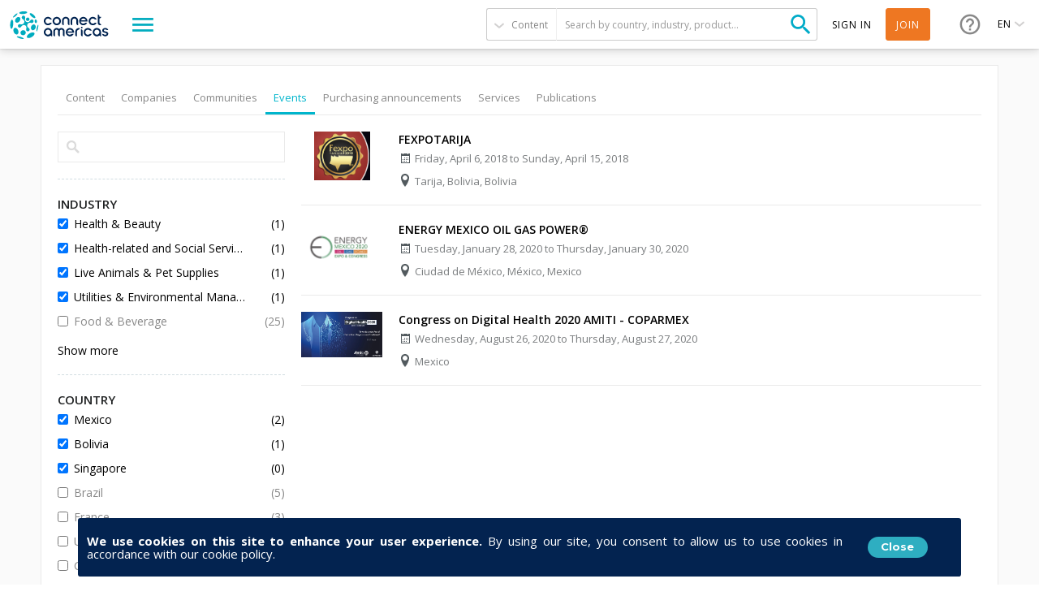

--- FILE ---
content_type: text/html; charset=utf-8
request_url: https://connectamericas.com/page/search?value=content&%3Bf%5B0%5D=field_country%3A2197&qt-search_tabs_container=4&when=past_events&f%5B0%5D=field_company_industry_tax%3A1869&f%5B1%5D=field_company_industry_tax%3A1679&f%5B2%5D=field_event_country_tx%3A2099&f%5B3%5D=field_event_country_tx%3A2157&f%5B4%5D=field_event_country_tx%3A1984&f%5B5%5D=field_company_industry_tax%3A1057&f%5B6%5D=field_company_industry_tax%3A1882
body_size: 110594
content:

<!DOCTYPE html>
<html lang="en">
  <head>
                <!-- Google Tag Manager -->
      <script async src="https://www.googletagmanager.com/gtag/js?id=G-VNBSX226LK"></script>
        <script>
          window.dataLayer = window.dataLayer || [];
          function gtag(){dataLayer.push(arguments);}
          gtag('js', new Date());

          gtag('config', 'G-VNBSX226LK');
        </script>
      <!-- End Google Tag Manager -->
        
    <meta name="viewport" content="width=device-width, initial-scale=1.0, maximum-scale=1.0, minimum-scale=1.0, user-scalable=no" />
    <meta http-equiv="Content-Type" content="text/html; charset=utf-8" />
<meta http-equiv="x-dns-prefetch-control" content="on" />
<link rel="dns-prefetch" href="//cdn.connectamericas.com" />
<!--[if IE 9]>
<link rel="prefetch" href="//cdn.connectamericas.com" />
<![endif]-->
<meta property="og:title" content="Community for Businesses in Latin America and the Caribbean | ConnectAmericas" />
<meta property="og:url" content="https://connectamericas.com/page/search?value=content&amp;%3Bf%5B0%5D=field_country%3A2197&amp;qt-search_tabs_container=4&amp;when=past_events&amp;f%5B0%5D=field_company_industry_tax%3A1869&amp;f%5B1%5D=field_company_industry_tax%3A1679&amp;f%5B2%5D=field_event_country_tx%3A2099&amp;f%5B3%5D=field_event_country_tx%3A2157&amp;f%5B4%5D=field_event_country_tx%3A1984&amp;f%5B5%5D=field_company_industry_tax%3A1057&amp;f%5B6%5D=field_company_industry_tax%3A1882" />
<meta property="og:description" content="ConnectAmericas, the first social network for businesses in Latin America and the Caribbean dedicated to promoting international trade and investment" />
<meta property="og:image" content="https://connectamericas.com/sites/all/themes/connectamericas/images/social.png" />
<meta property="twitter:image" content="https://connectamericas.com/sites/all/themes/connectamericas/images/social.png" />
<meta property="twitter:card" content="summary" />
<meta name="generator" content="Drupal 7 (http://drupal.org)" />
<link rel="canonical" href="https://connectamericas.com/page/search" />
<link rel="shortlink" href="https://connectamericas.com/page/search" />
<script src="https://www.google.com/recaptcha/api.js?hl=en" async="async" defer="defer"></script>
<link rel="shortcut icon" href="https://cdn.connectamericas.com/sites/all/themes/connectamericas/favicon.ico" type="image/vnd.microsoft.icon" />
<meta name="robots" content="noindex, follow" />
    <title>Search | ConnectAmericas</title>

    
    <style type="text/css" media="all">
@import url("https://connectamericas.com/modules/system/system.base.css?t96yw3");
@import url("https://connectamericas.com/modules/system/system.menus.css?t96yw3");
@import url("https://connectamericas.com/modules/system/system.messages.css?t96yw3");
@import url("https://connectamericas.com/modules/system/system.theme.css?t96yw3");
</style>
<style type="text/css" media="all">
@import url("https://connectamericas.com/sites/all/modules/patches/comment_notify/comment_notify.css?t96yw3");
@import url("https://connectamericas.com/modules/comment/comment.css?t96yw3");
@import url("https://connectamericas.com/sites/all/modules/contrib/date/date_api/date.css?t96yw3");
@import url("https://connectamericas.com/sites/all/modules/contrib/date/date_popup/themes/datepicker.1.7.css?t96yw3");
@import url("https://connectamericas.com/modules/field/theme/field.css?t96yw3");
@import url("https://connectamericas.com/modules/node/node.css?t96yw3");
@import url("https://connectamericas.com/modules/user/user.css?t96yw3");
@import url("https://connectamericas.com/sites/all/modules/patches/views/css/views.css?t96yw3");
</style>
<style type="text/css" media="all">
@import url("https://connectamericas.com/sites/all/modules/custom/gmv_core/modules/gmv_company_management/css/gmv_company_management.css?t96yw3");
@import url("https://connectamericas.com/sites/all/modules/custom/gmv_core/modules/gmv_community_management/css/gmv_community_management.css?t96yw3");
@import url("https://connectamericas.com/sites/all/modules/custom/ca_core/modules/ca_event_registration/css/event_registration.css?t96yw3");
@import url("https://connectamericas.com/sites/all/modules/patches/ctools/css/ctools.css?t96yw3");
@import url("https://connectamericas.com/sites/all/modules/contrib/panels/css/panels.css?t96yw3");
@import url("https://connectamericas.com/sites/all/themes/connectamericas/layouts/ca_basic/ca_basic.css?t96yw3");
@import url("https://connectamericas.com/sites/all/themes/connectamericas/layouts/ca_search/ca_search.css?t96yw3");
@import url("https://connectamericas.com/sites/all/modules/contrib/facetapi/facetapi.css?t96yw3");
@import url("https://connectamericas.com/sites/all/modules/patches/quicktabs/css/quicktabs.css?t96yw3");
@import url("https://connectamericas.com/sites/all/modules/patches/quicktabs/quicktabs_tabstyles/tabstyles/basic/basic.css?t96yw3");
</style>
<style type="text/css" media="all">
<!--/*--><![CDATA[/*><!--*/
#sliding-popup.sliding-popup-bottom{background:#0779BF;}#sliding-popup .popup-content #popup-text h2,#sliding-popup .popup-content #popup-text p{color:#ffffff !important;}

/*]]>*/-->
</style>
<style type="text/css" media="all">
@import url("https://connectamericas.com/sites/all/modules/contrib/eu_cookie_compliance/css/eu_cookie_compliance.css?t96yw3");
@import url("https://connectamericas.com/sites/all/themes/connectamericas/css/password-reset.css?t96yw3");
@import url("https://connectamericas.com/sites/all/modules/custom/ca_core/libs/jReject/css/jquery.reject.css?t96yw3");
@import url("https://connectamericas.com/sites/all/themes/connectamericas/css/terms_and_conditions_modal.css?t96yw3");
@import url("https://connectamericas.com/sites/all/themes/connectamericas/css/niftyWindow/nifty.css?t96yw3");
@import url("https://connectamericas.com/sites/all/themes/connectamericas/css/contactUs.css?t96yw3");
@import url("https://connectamericas.com/sites/all/modules/patches/lang_dropdown/msdropdown/dd.css?t96yw3");
@import url("https://connectamericas.com/sites/all/modules/custom/ca_core/modules/ca_users/css/gigya.css?t96yw3");
@import url("https://connectamericas.com/sites/all/themes/corporatecleanchild/css/1180.css?t96yw3");
@import url("https://connectamericas.com/sites/all/themes/corporatecleanchild/css/social_profile.css?t96yw3");
@import url("https://connectamericas.com/sites/all/themes/corporatecleanchild/css/jquery.tooltip.css?t96yw3");
@import url("https://connectamericas.com/sites/all/themes/corporatecleanchild/css/chosen/chosen.css?t96yw3");
@import url("https://connectamericas.com/sites/all/themes/connectamericas/css/search.css?t96yw3");
</style>
<style type="text/css" media="all">
@import url("https://connectamericas.com/sites/all/themes/connectamericas/css/main.css?t96yw3");
</style>
        <script type="text/javascript" src="https://cdn.connectamericas.com/sites/all/modules/contrib/jquery_update/replace/jquery/1.8/jquery.min.js?v=1.8.2"></script>
<script type="text/javascript" src="https://cdn.connectamericas.com/misc/jquery-extend-3.4.0.js?v=1.8.2"></script>
<script type="text/javascript" src="https://cdn.connectamericas.com/misc/jquery-html-prefilter-3.5.0-backport.js?v=1.8.2"></script>
<script type="text/javascript" src="https://cdn.connectamericas.com/misc/jquery.once.js?v=1.2"></script>
<script type="text/javascript" src="https://cdn.connectamericas.com/misc/drupal.js?t96yw3"></script>
<script type="text/javascript" src="https://cdn.connectamericas.com/sites/all/modules/contrib/jquery_update/replace/ui/external/jquery.cookie.js?v=67fb34f6a866c40d0570"></script>
<script type="text/javascript" src="https://cdn.connectamericas.com/sites/all/modules/contrib/jquery_update/replace/misc/jquery.form.min.js?v=2.69"></script>
<script type="text/javascript" src="https://cdn.connectamericas.com/misc/ajax.js?v=7.94"></script>
<script type="text/javascript" src="https://cdn.connectamericas.com/sites/all/modules/contrib/jquery_update/js/jquery_update.js?v=0.0.1"></script>
<script type="text/javascript" src="https://cdn.connectamericas.com/misc/progress.js?t96yw3"></script>
<script type="text/javascript" src="https://cdn.connectamericas.com/sites/all/modules/custom/ca_core/modules/ca_event_registration/js/js.cookie.js?t96yw3"></script>
<script type="text/javascript" src="https://cdn.connectamericas.com/sites/all/modules/custom/ca_core/modules/ca_event_registration/js/event_registration.js?t96yw3"></script>
<script type="text/javascript" src="https://cdn.connectamericas.com/sites/all/modules/custom/ca_core/modules/ca_recommendations/js/ca_tracking.js?t96yw3"></script>
<script type="text/javascript">
<!--//--><![CDATA[//><!--
window.TRACKER_API_ENDPOINT = "https://t.connectamericas.com";
//--><!]]>
</script>
<script type="text/javascript" src="https://t.connectamericas.com/js/client.js"></script>
<script type="text/javascript" src="https://cdn.connectamericas.com/sites/all/modules/contrib/jcaption/jcaption.js?t96yw3"></script>
<script type="text/javascript" src="https://cdn.connectamericas.com/sites/all/modules/contrib/custom_search/js/custom_search.js?t96yw3"></script>
<script type="text/javascript">
<!--//--><![CDATA[//><!--
var rData2 = [{"nid":"110302","tnid":"106449","type":"event_content","title":"FEXPOTARIJA"},{"nid":"193338","tnid":"0","type":"event_content","title":"ENERGY MEXICO OIL GAS POWER\u00ae"},{"nid":"242644","tnid":"0","type":"event_content","title":"Congress on Digital Health 2020 AMITI - COPARMEX"}];
//--><!]]>
</script>
<script type="text/javascript" src="https://cdn.connectamericas.com/sites/all/modules/contrib/facetapi/facetapi.js?t96yw3"></script>
<script type="text/javascript" src="https://cdn.connectamericas.com/sites/all/modules/patches/quicktabs/js/quicktabs.js?t96yw3"></script>
<script type="text/javascript">
<!--//--><![CDATA[//><!--
var currentSearchTab = 4
//--><!]]>
</script>
<script type="text/javascript">
<!--//--><![CDATA[//><!--
var rData = {"user_id":0,"user_email":"","session_id":"","search_term":"","filters":["field_company_industry_tax:1869","field_company_industry_tax:1679","field_event_country_tx:2099","field_event_country_tx:2157","field_event_country_tx:1984","field_company_industry_tax:1057","field_company_industry_tax:1882"]};
//--><!]]>
</script>
<script type="text/javascript">
<!--//--><![CDATA[//><!--
var searchPageBaseURL = "https://connectamericas.com/page/search";
//--><!]]>
</script>
<script type="text/javascript" src="https://cdn.connectamericas.com/sites/all/modules/custom/ca_core/libs/jReject/js/jquery.reject.js?t96yw3"></script>
<script type="text/javascript" src="https://cdn.connectamericas.com/sites/all/modules/custom/ca_core/js/responsive_header.js?t96yw3"></script>
<script type="text/javascript">
<!--//--><![CDATA[//><!--
var currentSearchTab = 4
//--><!]]>
</script>
<script type="text/javascript" src="https://cdn.connectamericas.com/sites/all/modules/custom/ca_core/js/custom_search.js?t96yw3"></script>
<script type="text/javascript" src="https://cdn.connectamericas.com/sites/all/modules/custom/ca_core/js/ca_utils.js?t96yw3"></script>
<script type="text/javascript" src="https://cdn.connectamericas.com/sites/all/modules/custom/ca_core/js/custom_modal.js?t96yw3"></script>
<script type="text/javascript" src="https://cdn.connectamericas.com/sites/all/themes/connectamericas/js/niftyWindow/modernizr.custom.js?t96yw3"></script>
<script type="text/javascript" src="https://cdn.connectamericas.com/sites/all/themes/connectamericas/js/niftyWindow/classie.js?t96yw3"></script>
<script type="text/javascript" src="https://cdn.connectamericas.com/sites/all/themes/connectamericas/js/niftyWindow/cssParser.js?t96yw3"></script>
<script type="text/javascript" src="https://cdn.connectamericas.com/sites/all/themes/connectamericas/js/niftyWindow/css-filters-polyfill.js?t96yw3"></script>
<script type="text/javascript" src="https://cdn.connectamericas.com/sites/all/themes/connectamericas/js/customscripts.js?t96yw3"></script>
<script type="text/javascript" src="https://cdn.connectamericas.com/sites/all/modules/custom/ca_core/modules/ca_users/js/ca_users.js?t96yw3"></script>
<script type="text/javascript" src="https://cdn.connectamericas.com/sites/all/modules/patches/lang_dropdown/msdropdown/jquery.dd.js?t96yw3"></script>
<script type="text/javascript" src="https://cdn.connectamericas.com/sites/all/modules/custom/ca_core/js/language_selector.js?t96yw3"></script>
<script type="text/javascript" src="https://cdn.connectamericas.com/sites/all/themes/corporatecleanchild/js/jquery.tooltip.js?t96yw3"></script>
<script type="text/javascript" src="https://cdn.connectamericas.com/sites/all/themes/corporatecleanchild/js/chosen/chosen.jquery.js?t96yw3"></script>
<script type="text/javascript">
<!--//--><![CDATA[//><!--
var MessageBirdChatWidgetSettings={widgetId:"fc371d9f-c4cc-4b43-abb8-2c895befbe46",initializeOnLoad:true,};!function(){"use strict";if(Boolean(document.getElementById("live-chat-widget-script")))console.error("MessageBirdChatWidget: Snippet loaded twice on page");else{var e,t;window.MessageBirdChatWidget={},window.MessageBirdChatWidget.queue=[];for(var i=["init","setConfig","toggleChat","identify","hide","on","shutdown"],n=function(){var e=i[d];window.MessageBirdChatWidget[e]=function(){for(var t=arguments.length,i=new Array(t),n=0;n<t;n++)i[n]=arguments[n];window.MessageBirdChatWidget.queue.push([[e,i]])}},d=0;d<i.length;d++)n();var a=(null===(e=window)||void 0===e||null===(t=e.MessageBirdChatWidgetSettings)||void 0===t?void 0:t.widgetId)||"",o=function(){var e,t=document.createElement("script");t.type="text/javascript",t.src="https://livechat.messagebird.com/bootstrap.js?widgetId=".concat(a),t.async=!0,t.id="live-chat-widget-script";var i=document.getElementsByTagName("script")[0];null==i||null===(e=i.parentNode)||void 0===e||e.insertBefore(t,i)};"complete"===document.readyState?o():window.attachEvent?window.attachEvent("onload",o):window.addEventListener("load",o,!1)}}();window.MessageBirdChatWidget.on('ready', () => {window.MessageBirdChatWidget.setAttributes({logged_in:false,language:'en'});});
//--><!]]>
</script>
<script type="text/javascript">
<!--//--><![CDATA[//><!--
var MessageBirdChatWidgetSettings={widgetId:"fc371d9f-c4cc-4b43-abb8-2c895befbe46",initializeOnLoad:true,};!function(){"use strict";if(Boolean(document.getElementById("live-chat-widget-script")))console.error("MessageBirdChatWidget: Snippet loaded twice on page");else{var e,t;window.MessageBirdChatWidget={},window.MessageBirdChatWidget.queue=[];for(var i=["init","setConfig","toggleChat","identify","hide","on","shutdown"],n=function(){var e=i[d];window.MessageBirdChatWidget[e]=function(){for(var t=arguments.length,i=new Array(t),n=0;n<t;n++)i[n]=arguments[n];window.MessageBirdChatWidget.queue.push([[e,i]])}},d=0;d<i.length;d++)n();var a=(null===(e=window)||void 0===e||null===(t=e.MessageBirdChatWidgetSettings)||void 0===t?void 0:t.widgetId)||"",o=function(){var e,t=document.createElement("script");t.type="text/javascript",t.src="https://livechat.messagebird.com/bootstrap.js?widgetId=".concat(a),t.async=!0,t.id="live-chat-widget-script";var i=document.getElementsByTagName("script")[0];null==i||null===(e=i.parentNode)||void 0===e||e.insertBefore(t,i)};"complete"===document.readyState?o():window.attachEvent?window.attachEvent("onload",o):window.addEventListener("load",o,!1)}}();window.MessageBirdChatWidget.on('ready', () => {window.MessageBirdChatWidget.setAttributes({logged_in:false,language:'en'});});
//--><!]]>
</script>
<script type="text/javascript" src="https://cdn.connectamericas.com/sites/all/themes/connectamericas/js/common.js?t96yw3"></script>
<script type="text/javascript" src="https://cdn.connectamericas.com/sites/all/themes/connectamericas/js/ca_menu_desktop.js?t96yw3"></script>
<script type="text/javascript">
<!--//--><![CDATA[//><!--
jQuery.extend(Drupal.settings, {"basePath":"\/","pathPrefix":"","setHasJsCookie":0,"ajaxPageState":{"theme":"connectamericas","theme_token":"NFgTvWCUEd0S3l8MNZ5RhXL_pFZjjqZd16PYQ7JKNjY","jquery_version":"1.8","js":{"sites\/all\/modules\/contrib\/eu_cookie_compliance\/js\/eu_cookie_compliance.js":1,"sites\/all\/themes\/connectamericas\/js\/search_page.js":1,"sites\/all\/modules\/contrib\/jquery_update\/replace\/jquery\/1.8\/jquery.min.js":1,"misc\/jquery-extend-3.4.0.js":1,"misc\/jquery-html-prefilter-3.5.0-backport.js":1,"misc\/jquery.once.js":1,"misc\/drupal.js":1,"sites\/all\/modules\/contrib\/jquery_update\/replace\/ui\/external\/jquery.cookie.js":1,"sites\/all\/modules\/contrib\/jquery_update\/replace\/misc\/jquery.form.min.js":1,"misc\/ajax.js":1,"sites\/all\/modules\/contrib\/jquery_update\/js\/jquery_update.js":1,"misc\/progress.js":1,"sites\/all\/modules\/custom\/ca_core\/modules\/ca_event_registration\/js\/js.cookie.js":1,"sites\/all\/modules\/custom\/ca_core\/modules\/ca_event_registration\/js\/event_registration.js":1,"sites\/all\/modules\/custom\/ca_core\/modules\/ca_recommendations\/js\/ca_tracking.js":1,"0":1,"https:\/\/t.connectamericas.com\/js\/client.js":1,"sites\/all\/modules\/contrib\/jcaption\/jcaption.js":1,"sites\/all\/modules\/contrib\/custom_search\/js\/custom_search.js":1,"1":1,"sites\/all\/modules\/contrib\/facetapi\/facetapi.js":1,"sites\/all\/modules\/patches\/quicktabs\/js\/quicktabs.js":1,"2":1,"3":1,"4":1,"sites\/all\/modules\/custom\/ca_core\/libs\/jReject\/js\/jquery.reject.js":1,"sites\/all\/modules\/custom\/ca_core\/js\/responsive_header.js":1,"5":1,"sites\/all\/modules\/custom\/ca_core\/js\/custom_search.js":1,"sites\/all\/modules\/custom\/ca_core\/js\/ca_utils.js":1,"sites\/all\/modules\/custom\/ca_core\/js\/custom_modal.js":1,"sites\/all\/themes\/connectamericas\/js\/niftyWindow\/modernizr.custom.js":1,"sites\/all\/themes\/connectamericas\/js\/niftyWindow\/classie.js":1,"sites\/all\/themes\/connectamericas\/js\/niftyWindow\/cssParser.js":1,"sites\/all\/themes\/connectamericas\/js\/niftyWindow\/css-filters-polyfill.js":1,"sites\/all\/themes\/connectamericas\/js\/customscripts.js":1,"sites\/all\/modules\/custom\/ca_core\/modules\/ca_users\/js\/ca_users.js":1,"sites\/all\/modules\/patches\/lang_dropdown\/msdropdown\/jquery.dd.js":1,"sites\/all\/modules\/custom\/ca_core\/js\/language_selector.js":1,"sites\/all\/themes\/corporatecleanchild\/js\/jquery.tooltip.js":1,"sites\/all\/themes\/corporatecleanchild\/js\/chosen\/chosen.jquery.js":1,"6":1,"7":1,"sites\/all\/themes\/connectamericas\/js\/common.js":1,"sites\/all\/themes\/connectamericas\/js\/ca_menu_desktop.js":1},"css":{"modules\/system\/system.base.css":1,"modules\/system\/system.menus.css":1,"modules\/system\/system.messages.css":1,"modules\/system\/system.theme.css":1,"sites\/all\/modules\/patches\/comment_notify\/comment_notify.css":1,"sites\/all\/modules\/custom\/ca_core\/modules\/ca_enko_integration\/css\/ca_enko_integration.css":1,"modules\/comment\/comment.css":1,"sites\/all\/modules\/contrib\/date\/date_api\/date.css":1,"sites\/all\/modules\/contrib\/date\/date_popup\/themes\/datepicker.1.7.css":1,"modules\/field\/theme\/field.css":1,"modules\/node\/node.css":1,"modules\/search\/search.css":1,"modules\/user\/user.css":1,"sites\/all\/modules\/patches\/views\/css\/views.css":1,"sites\/all\/modules\/custom\/gmv_core\/modules\/gmv_company_management\/css\/gmv_company_management.css":1,"sites\/all\/modules\/custom\/gmv_core\/modules\/gmv_community_management\/css\/gmv_community_management.css":1,"sites\/all\/modules\/custom\/ca_core\/modules\/ca_event_registration\/css\/event_registration.css":1,"sites\/all\/modules\/patches\/ctools\/css\/ctools.css":1,"sites\/all\/modules\/contrib\/panels\/css\/panels.css":1,"sites\/all\/themes\/connectamericas\/layouts\/ca_basic\/ca_basic.css":1,"sites\/all\/themes\/connectamericas\/layouts\/ca_search\/ca_search.css":1,"sites\/all\/modules\/contrib\/facetapi\/facetapi.css":1,"sites\/all\/modules\/patches\/quicktabs\/css\/quicktabs.css":1,"sites\/all\/modules\/patches\/quicktabs\/quicktabs_tabstyles\/tabstyles\/basic\/basic.css":1,"0":1,"sites\/all\/modules\/contrib\/eu_cookie_compliance\/css\/eu_cookie_compliance.css":1,"sites\/all\/themes\/connectamericas\/css\/password-reset.css":1,"sites\/all\/modules\/custom\/ca_core\/libs\/jReject\/css\/jquery.reject.css":1,"sites\/all\/themes\/connectamericas\/css\/terms_and_conditions_modal.css":1,"sites\/all\/themes\/connectamericas\/css\/niftyWindow\/nifty.css":1,"sites\/all\/themes\/connectamericas\/css\/contactUs.css":1,"sites\/all\/modules\/patches\/lang_dropdown\/msdropdown\/dd.css":1,"sites\/all\/modules\/custom\/ca_core\/modules\/ca_users\/css\/gigya.css":1,"sites\/all\/themes\/corporatecleanchild\/css\/1180.css":1,"sites\/all\/themes\/corporatecleanchild\/css\/social_profile.css":1,"sites\/all\/themes\/corporatecleanchild\/css\/jquery.tooltip.css":1,"sites\/all\/themes\/corporatecleanchild\/css\/chosen\/chosen.css":1,"sites\/all\/themes\/connectamericas\/css\/search.css":1,"sites\/all\/themes\/connectamericas\/css\/main.css":1}},"ca_event_registration":{"userLoggedIn":false},"ca_users":{"update_profile_path":"https:\/\/connectamericas.com\/users\/update_profile","validate_user_email_path":"https:\/\/connectamericas.com\/users\/validate_email","ssoServiceUrl":"https:\/\/sso.connectamericas.com"},"gmv_utils":{"iconModal":"https:\/\/connectamericas.com\/sites\/all\/themes\/corporatecleanchild\/images\/359.GIF"},"jcaption":{"jcaption_selectors":["img.caption"],"jcaption_alt_title":"title","jcaption_requireText":1,"jcaption_copyStyle":1,"jcaption_removeStyle":1,"jcaption_removeClass":1,"jcaption_removeAlign":1,"jcaption_copyAlignmentToClass":0,"jcaption_copyFloatToClass":1,"jcaption_copyClassToClass":1,"jcaption_autoWidth":1,"jcaption_keepLink":0,"jcaption_styleMarkup":"","jcaption_animate":0,"jcaption_showDuration":"200","jcaption_hideDuration":"200"},"custom_search":{"form_target":"_self","solr":0},"urlIsAjaxTrusted":{"\/page\/search":true,"\/quicktabs\/ajax\/search_tabs_container\/0\/block\/panels_mini_delta_tab_content_search\/1":true,"\/quicktabs\/ajax\/search_tabs_container\/1\/block\/panels_mini_delta_company_tabs\/1":true,"\/quicktabs\/ajax\/search_tabs_container\/3\/block\/panels_mini_delta_tab_community_search\/1":true,"\/quicktabs\/ajax\/search_tabs_container\/4\/block\/panels_mini_delta_tab_event_search\/1":true,"\/quicktabs\/ajax\/search_tabs_container\/5\/block\/panels_mini_delta_tab_business_opportunity_search\/1":true,"\/quicktabs\/ajax\/search_tabs_container\/6\/block\/panels_mini_delta_tab_service_search\/1":true,"\/quicktabs\/ajax\/search_tabs_container\/7\/block\/panels_mini_delta_tab_publications_search\/1":true,"\/system\/ajax":true,"\/page\/search?value=content\u0026%3Bf%5B0%5D=field_country%3A2197\u0026qt-search_tabs_container=4\u0026when=past_events\u0026f%5B0%5D=field_company_industry_tax%3A1869\u0026f%5B1%5D=field_company_industry_tax%3A1679\u0026f%5B2%5D=field_event_country_tx%3A2099\u0026f%5B3%5D=field_event_country_tx%3A2157\u0026f%5B4%5D=field_event_country_tx%3A1984\u0026f%5B5%5D=field_company_industry_tax%3A1057\u0026f%5B6%5D=field_company_industry_tax%3A1882":true},"facetapi":{"facets":[{"limit":"20","id":"facetapi-facet-search-apidefault-node-index-block-nid","searcher":"search_api@default_node_index","realmName":"block","facetName":"nid","queryType":null,"widget":"facetapi_links","showMoreText":"Show more","showFewerText":"Show fewer"},{"limit":"10","id":"facetapi-facet-search-apidefault-node-index-block-field-ca-format","searcher":"search_api@default_node_index","realmName":"block","facetName":"field_ca_format","queryType":null,"widget":"facetapi_checkbox_links","showMoreText":"Show more","showFewerText":"Show fewer","makeCheckboxes":1},{"limit":"10","id":"facetapi-facet-search-apidefault-node-index-block-field-ca-thematic","searcher":"search_api@default_node_index","realmName":"block","facetName":"field_ca_thematic","queryType":null,"widget":"facetapi_checkbox_links","showMoreText":"Show more","showFewerText":"Show fewer","makeCheckboxes":1},{"limit":"20","id":"facetapi-facet-search-apidefault-node-index-block-field-textiles-article-category","searcher":"search_api@default_node_index","realmName":"block","facetName":"field_textiles_article_category","queryType":null,"widget":"facetapi_checkbox_links","showMoreText":"Show more","showFewerText":"Show fewer","makeCheckboxes":1},{"limit":"10","id":"facetapi-facet-search-apidefault-node-index-block-field-event-country-tx","searcher":"search_api@default_node_index","realmName":"block","facetName":"field_event_country_tx","queryType":null,"widget":"facetapi_checkbox_links","showMoreText":"Show more","showFewerText":"Show fewer","makeCheckboxes":1},{"limit":"5","id":"facetapi-facet-search-apidefault-node-index-block-field-countrytext-event","searcher":"search_api@default_node_index","realmName":"block","facetName":"field_countrytext_event","queryType":null,"widget":"facetapi_checkbox_links","showMoreText":"Show more","showFewerText":"Show fewer","makeCheckboxes":1},{"limit":20,"id":"facetapi-facet-search-apidefault-node-index-block-field-ca-keywords","searcher":"search_api@default_node_index","realmName":"block","facetName":"field_ca_keywords","queryType":null,"widget":"facetapi_links","showMoreText":"Show more","showFewerText":"Show fewer"},{"limit":"20","id":"facetapi-facet-search-apidefault-node-index-block-field-event-modality","searcher":"search_api@default_node_index","realmName":"block","facetName":"field_event_modality","queryType":null,"widget":"facetapi_checkbox_links","showMoreText":"Show more","showFewerText":"Show fewer","makeCheckboxes":1},{"limit":"10","id":"facetapi-facet-search-apidefault-node-index-block-field-country","searcher":"search_api@default_node_index","realmName":"block","facetName":"field_country","queryType":null,"widget":"facetapi_checkbox_links","showMoreText":"Show more","showFewerText":"Show fewer","makeCheckboxes":1},{"limit":20,"id":"facetapi-facet-search-apidefault-node-index-block-field-textiles-event-modality","searcher":"search_api@default_node_index","realmName":"block","facetName":"field_textiles_event_modality","queryType":null,"widget":"facetapi_links","showMoreText":"Show more","showFewerText":"Show fewer"},{"limit":"5","id":"facetapi-facet-search-apidefault-node-index-block-field-author","searcher":"search_api@default_node_index","realmName":"block","facetName":"field_author","queryType":null,"widget":"facetapi_checkbox_links","showMoreText":"Show more","showFewerText":"Show fewer","makeCheckboxes":1},{"limit":"10","id":"facetapi-facet-search-apidefault-node-index-block-field-content-category","searcher":"search_api@default_node_index","realmName":"block","facetName":"field_content_category","queryType":null,"widget":"facetapi_checkbox_links","showMoreText":"Show more","showFewerText":"Show fewer","makeCheckboxes":1},{"limit":"5","id":"facetapi-facet-search-apidefault-node-index-block-field-service-country-text","searcher":"search_api@default_node_index","realmName":"block","facetName":"field_service_country_text","queryType":null,"widget":"facetapi_checkbox_links","showMoreText":"Show more","showFewerText":"Show fewer","makeCheckboxes":1},{"limit":20,"id":"facetapi-facet-search-apidefault-node-index-block-field-service-keywords","searcher":"search_api@default_node_index","realmName":"block","facetName":"field_service_keywords","queryType":null,"widget":"facetapi_links","showMoreText":"Show more","showFewerText":"Show fewer"},{"limit":"20","id":"facetapi-facet-search-apidefault-node-index-block-field-financiamiento-para-empres","searcher":"search_api@default_node_index","realmName":"block","facetName":"field_financiamiento_para_empres","queryType":null,"widget":"facetapi_checkbox_links","showMoreText":"Show more","showFewerText":"Show fewer","makeCheckboxes":1},{"limit":20,"id":"facetapi-facet-search-apidefault-node-index-block-field-video-keywords","searcher":"search_api@default_node_index","realmName":"block","facetName":"field_video_keywords","queryType":null,"widget":"facetapi_links","showMoreText":"Show more","showFewerText":"Show fewer"},{"limit":"20","id":"facetapi-facet-search-apidefault-node-index-block-authorname","searcher":"search_api@default_node_index","realmName":"block","facetName":"author:name","queryType":null,"widget":"facetapi_checkbox_links","showMoreText":"Show more","showFewerText":"Show fewer","makeCheckboxes":1},{"limit":20,"id":"facetapi-facet-search-apidefault-node-index-block-field-country-companyiso2","searcher":"search_api@default_node_index","realmName":"block","facetName":"field_country_company:iso2","queryType":null,"widget":"facetapi_links","showMoreText":"Show more","showFewerText":"Show fewer"},{"limit":20,"id":"facetapi-facet-search-apidefault-node-index-block-field-organization-typename","searcher":"search_api@default_node_index","realmName":"block","facetName":"field_organization_type:name","queryType":null,"widget":"facetapi_links","showMoreText":"Show more","showFewerText":"Show fewer"},{"limit":"20","id":"facetapi-facet-search-apidefault-node-index-block-field-company-industry-taxname","searcher":"search_api@default_node_index","realmName":"block","facetName":"field_company_industry_tax:name","queryType":null,"widget":"facetapi_checkbox_links","showMoreText":"Show more","showFewerText":"Show fewer","makeCheckboxes":1},{"limit":"20","id":"facetapi-facet-search-apidefault-node-index-block-field-event-init-date","searcher":"search_api@default_node_index","realmName":"block","facetName":"field_event_init_date","queryType":"date","widget":"date_range","showMoreText":"Show more","showFewerText":"Show fewer"},{"limit":20,"id":"facetapi-facet-search-apidefault-node-index-block-field-community-keywords","searcher":"search_api@default_node_index","realmName":"block","facetName":"field_community_keywords","queryType":null,"widget":"facetapi_links","showMoreText":"Show more","showFewerText":"Show fewer"},{"limit":"20","id":"facetapi-facet-search-apidefault-node-index-block-type","searcher":"search_api@default_node_index","realmName":"block","facetName":"type","queryType":null,"widget":"facetapi_checkbox_links","showMoreText":"Show more","showFewerText":"Show fewer","makeCheckboxes":1},{"limit":20,"id":"facetapi-facet-search-apidefault-node-index-block-field-province-state-departament","searcher":"search_api@default_node_index","realmName":"block","facetName":"field_province_state_departament","queryType":null,"widget":"facetapi_links","showMoreText":"Show more","showFewerText":"Show fewer"},{"limit":"5","id":"facetapi-facet-search-apidefault-node-index-block-field-countrytext-company","searcher":"search_api@default_node_index","realmName":"block","facetName":"field_countrytext_company","queryType":null,"widget":"facetapi_checkbox_links","showMoreText":"Show more","showFewerText":"Show fewer","makeCheckboxes":1},{"limit":"20","id":"facetapi-facet-search-apidefault-node-index-block-field-organization-type","searcher":"search_api@default_node_index","realmName":"block","facetName":"field_organization_type","queryType":null,"widget":"facetapi_checkbox_links","showMoreText":"Show more","showFewerText":"Show fewer","makeCheckboxes":1},{"limit":"5","id":"facetapi-facet-search-apidefault-node-index-block-field-company-industry-tax","searcher":"search_api@default_node_index","realmName":"block","facetName":"field_company_industry_tax","queryType":null,"widget":"facetapi_checkbox_links","showMoreText":"Show more","showFewerText":"Show fewer","makeCheckboxes":1},{"limit":20,"id":"facetapi-facet-search-apidefault-node-index-block-field-employees-company","searcher":"search_api@default_node_index","realmName":"block","facetName":"field_employees_company","queryType":null,"widget":"facetapi_links","showMoreText":"Show more","showFewerText":"Show fewer"},{"limit":"10","id":"facetapi-facet-search-apidefault-node-index-block-field-community-country","searcher":"search_api@default_node_index","realmName":"block","facetName":"field_community_country","queryType":null,"widget":"facetapi_checkbox_links","showMoreText":"Show more","showFewerText":"Show fewer","makeCheckboxes":1},{"limit":"20","id":"facetapi-facet-search-apidefault-node-index-block-field-gov-supplier-company","searcher":"search_api@default_node_index","realmName":"block","facetName":"field_gov_supplier_company","queryType":null,"widget":"facetapi_checkbox_links","showMoreText":"Show more","showFewerText":"Show fewer","makeCheckboxes":1},{"limit":"20","id":"facetapi-facet-search-apidefault-node-index-block-field-company-textiles-category","searcher":"search_api@default_node_index","realmName":"block","facetName":"field_company_textiles_category","queryType":null,"widget":"facetapi_checkbox_links","showMoreText":"Show more","showFewerText":"Show fewer","makeCheckboxes":1},{"limit":"20","id":"facetapi-facet-search-apidefault-node-index-block-field-company-badge-indigenous","searcher":"search_api@default_node_index","realmName":"block","facetName":"field_company_badge_indigenous","queryType":null,"widget":"facetapi_checkbox_links","showMoreText":"Show more","showFewerText":"Show fewer","makeCheckboxes":1},{"limit":"10","id":"facetapi-facet-search-apidefault-node-index-block-field-author-entity","searcher":"search_api@default_node_index","realmName":"block","facetName":"field_author_entity","queryType":null,"widget":"facetapi_checkbox_links","showMoreText":"Show more","showFewerText":"Show fewer","makeCheckboxes":1},{"limit":"10","id":"facetapi-facet-search-apidefault-node-index-block-field-bo-countries","searcher":"search_api@default_node_index","realmName":"block","facetName":"field_bo_countries","queryType":null,"widget":"facetapi_checkbox_links","showMoreText":"Show more","showFewerText":"Show fewer","makeCheckboxes":1},{"limit":"10","id":"facetapi-facet-search-apidefault-node-index-block-field-bo-country","searcher":"search_api@default_node_index","realmName":"block","facetName":"field_bo_country","queryType":null,"widget":"facetapi_checkbox_links","showMoreText":"Show more","showFewerText":"Show fewer","makeCheckboxes":1},{"limit":"10","id":"facetapi-facet-search-apidefault-node-index-block-field-bo-industry","searcher":"search_api@default_node_index","realmName":"block","facetName":"field_bo_industry","queryType":null,"widget":"facetapi_checkbox_links","showMoreText":"Show more","showFewerText":"Show fewer","makeCheckboxes":1},{"limit":"20","id":"facetapi-facet-search-apidefault-node-index-block-field-company-badge-export-servi","searcher":"search_api@default_node_index","realmName":"block","facetName":"field_company_badge_export_servi","queryType":null,"widget":"facetapi_checkbox_links","showMoreText":"Show more","showFewerText":"Show fewer","makeCheckboxes":1},{"limit":"20","id":"facetapi-facet-search-apidefault-node-index-block-field-bo-is-idb-project","searcher":"search_api@default_node_index","realmName":"block","facetName":"field_bo_is_idb_project","queryType":null,"widget":"facetapi_checkbox_links","showMoreText":"Show more","showFewerText":"Show fewer","makeCheckboxes":1},{"limit":20,"id":"facetapi-facet-search-apidefault-node-index-block-field-bo-keywords","searcher":"search_api@default_node_index","realmName":"block","facetName":"field_bo_keywords","queryType":null,"widget":"facetapi_links","showMoreText":"Show more","showFewerText":"Show fewer"},{"limit":"20","id":"facetapi-facet-search-apidefault-node-index-block-field-bo-publish-date","searcher":"search_api@default_node_index","realmName":"block","facetName":"field_bo_publish_date","queryType":"date","widget":"date_range","showMoreText":"Show more","showFewerText":"Show fewer"},{"limit":20,"id":"facetapi-facet-search-apidefault-node-index-block-field-bo-hscodes","searcher":"search_api@default_node_index","realmName":"block","facetName":"field_bo_hscodes","queryType":null,"widget":"facetapi_links","showMoreText":"Show more","showFewerText":"Show fewer"},{"limit":"20","id":"facetapi-facet-search-apidefault-node-index-block-field-category-community","searcher":"search_api@default_node_index","realmName":"block","facetName":"field_category_community","queryType":null,"widget":"facetapi_checkbox_links","showMoreText":"Show more","showFewerText":"Show fewer","makeCheckboxes":1},{"limit":"5","id":"facetapi-facet-search-apidefault-node-index-block-field-other-lines-of-business-co","searcher":"search_api@default_node_index","realmName":"block","facetName":"field_other_lines_of_business_co","queryType":null,"widget":"facetapi_checkbox_links","showMoreText":"Show more","showFewerText":"Show fewer","makeCheckboxes":1},{"limit":20,"id":"facetapi-facet-search-apidefault-node-index-block-field-company-hscodes","searcher":"search_api@default_node_index","realmName":"block","facetName":"field_company_hscodes","queryType":null,"widget":"facetapi_links","showMoreText":"Show more","showFewerText":"Show fewer"},{"limit":"20","id":"facetapi-facet-search-apidefault-node-index-block-field-company-verified","searcher":"search_api@default_node_index","realmName":"block","facetName":"field_company_verified","queryType":null,"widget":"facetapi_checkbox_links","showMoreText":"Show more","showFewerText":"Show fewer","makeCheckboxes":1},{"limit":"10","id":"facetapi-facet-search-apidefault-node-index-block-field-company-country","searcher":"search_api@default_node_index","realmName":"block","facetName":"field_company_country","queryType":null,"widget":"facetapi_checkbox_links","showMoreText":"Show more","showFewerText":"Show fewer","makeCheckboxes":1},{"limit":20,"id":"facetapi-facet-search-apidefault-node-index-block-field-company-presence-countries","searcher":"search_api@default_node_index","realmName":"block","facetName":"field_company_presence_countries","queryType":null,"widget":"facetapi_links","showMoreText":"Show more","showFewerText":"Show fewer"},{"limit":20,"id":"facetapi-facet-search-apidefault-node-index-block-field-company-orange-community","searcher":"search_api@default_node_index","realmName":"block","facetName":"field_company_orange_community","queryType":null,"widget":"facetapi_links","showMoreText":"Show more","showFewerText":"Show fewer"},{"limit":"20","id":"facetapi-facet-search-apidefault-node-index-block-field-company-badge-export-goods","searcher":"search_api@default_node_index","realmName":"block","facetName":"field_company_badge_export_goods","queryType":null,"widget":"facetapi_checkbox_links","showMoreText":"Show more","showFewerText":"Show fewer","makeCheckboxes":1},{"limit":20,"id":"facetapi-facet-search-apidefault-node-index-block-field-company-microbusiness","searcher":"search_api@default_node_index","realmName":"block","facetName":"field_company_microbusiness","queryType":null,"widget":"facetapi_links","showMoreText":"Show more","showFewerText":"Show fewer"},{"limit":20,"id":"facetapi-facet-search-apidefault-node-index-block-field-company-vulnerable","searcher":"search_api@default_node_index","realmName":"block","facetName":"field_company_vulnerable","queryType":null,"widget":"facetapi_links","showMoreText":"Show more","showFewerText":"Show fewer"},{"limit":20,"id":"facetapi-facet-search-apidefault-node-index-block-field-company-bic","searcher":"search_api@default_node_index","realmName":"block","facetName":"field_company_bic","queryType":null,"widget":"facetapi_links","showMoreText":"Show more","showFewerText":"Show fewer"},{"limit":"20","id":"facetapi-facet-search-apidefault-node-index-block-field-company-women","searcher":"search_api@default_node_index","realmName":"block","facetName":"field_company_women","queryType":null,"widget":"facetapi_checkbox_links","showMoreText":"Show more","showFewerText":"Show fewer","makeCheckboxes":1},{"limit":"20","id":"facetapi-facet-search-apidefault-node-index-block-field-company-badge-women","searcher":"search_api@default_node_index","realmName":"block","facetName":"field_company_badge_women","queryType":null,"widget":"facetapi_checkbox_links","showMoreText":"Show more","showFewerText":"Show fewer","makeCheckboxes":1},{"limit":"20","id":"facetapi-facet-search-apidefault-node-index-block-field-company-badge-free-zone","searcher":"search_api@default_node_index","realmName":"block","facetName":"field_company_badge_free_zone","queryType":null,"widget":"facetapi_checkbox_links","showMoreText":"Show more","showFewerText":"Show fewer","makeCheckboxes":1},{"limit":"20","id":"facetapi-facet-search-apidefault-node-index-block-field-company-badge-certificates","searcher":"search_api@default_node_index","realmName":"block","facetName":"field_company_badge_certificates","queryType":null,"widget":"facetapi_checkbox_links","showMoreText":"Show more","showFewerText":"Show fewer","makeCheckboxes":1}]},"ajax":{"quicktabs-tab-search_tabs_container-0":{"progress":{"message":"","type":"throbber"},"event":"click","url":"\/quicktabs\/ajax\/search_tabs_container\/0\/block\/panels_mini_delta_tab_content_search\/1"},"quicktabs-tab-search_tabs_container-1":{"progress":{"message":"","type":"throbber"},"event":"click","url":"\/quicktabs\/ajax\/search_tabs_container\/1\/block\/panels_mini_delta_company_tabs\/1"},"quicktabs-tab-search_tabs_container-3":{"progress":{"message":"","type":"throbber"},"event":"click","url":"\/quicktabs\/ajax\/search_tabs_container\/3\/block\/panels_mini_delta_tab_community_search\/1"},"quicktabs-tab-search_tabs_container-4":{"progress":{"message":"","type":"throbber"},"event":"click","url":"\/quicktabs\/ajax\/search_tabs_container\/4\/block\/panels_mini_delta_tab_event_search\/1"},"quicktabs-tab-search_tabs_container-5":{"progress":{"message":"","type":"throbber"},"event":"click","url":"\/quicktabs\/ajax\/search_tabs_container\/5\/block\/panels_mini_delta_tab_business_opportunity_search\/1"},"quicktabs-tab-search_tabs_container-6":{"progress":{"message":"","type":"throbber"},"event":"click","url":"\/quicktabs\/ajax\/search_tabs_container\/6\/block\/panels_mini_delta_tab_service_search\/1"},"quicktabs-tab-search_tabs_container-7":{"progress":{"message":"","type":"throbber"},"event":"click","url":"\/quicktabs\/ajax\/search_tabs_container\/7\/block\/panels_mini_delta_tab_publications_search\/1"},"edit-submit--2":{"callback":"ca_user_pass_form_callback","wrapper":"user-pass","method":"replaceWith","event":"mousedown","keypress":true,"prevent":"click","url":"\/system\/ajax","submit":{"_triggering_element_name":"op","_triggering_element_value":"E-mail new password"}}},"quicktabs":{"qt_search_tabs_container":{"name":"search_tabs_container","tabs":[{"bid":"panels_mini_delta_tab_content_search","hide_title":1},{"bid":"panels_mini_delta_company_tabs","hide_title":1},{"bid":"panels_mini_delta_tab_user_search","hide_title":1},{"bid":"panels_mini_delta_tab_community_search","hide_title":1},{"bid":"panels_mini_delta_tab_event_search","hide_title":1},{"bid":"panels_mini_delta_tab_business_opportunity_search","hide_title":1},{"bid":"panels_mini_delta_tab_service_search","hide_title":1},{"bid":"panels_mini_delta_tab_publications_search","hide_title":1}],"custom_search":{"form_target":"_self","solr":0}}},"eu_cookie_compliance":{"popup_enabled":1,"popup_agreed_enabled":0,"popup_hide_agreed":1,"popup_clicking_confirmation":1,"popup_html_info":"\u003Cdiv\u003E\n  \u003Cdiv class=\u0022popup-content info\u0022\u003E\n    \u003Cdiv class=\u0022popup-container\u0022\u003E\n      \u003Cdiv class=\u0022popup\u0022\u003E\n        \u003Cdiv class=\u0022popup-header\u0022\u003E\n          \u003Cdiv class=\u0022popup-header-title info\u0022\u003E\n            \u003Cdiv class=\u0022message\u0022\u003E\n               \u003Cp\u003E\u003Cstrong\u003EWe use cookies on this site to enhance your user experience.\u00a0\u003C\/strong\u003EBy using our site, you consent to allow us to use cookies in accordance with our cookie policy.\u003C\/p\u003E\n             \u003C\/div\u003E\n            \u003Cdiv class=\u0022popup-footer\u0022\u003E\n              \u003Cbutton type=\u0022button\u0022 class=\u0022agree-button\u0022\u003EClose\u003C\/button\u003E\n            \u003C\/div\u003E\n          \u003C\/div\u003E\n        \u003C\/div\u003E\n        \n      \u003C\/div\u003E\n    \u003C\/div\u003E\n  \u003C\/div\u003E","popup_html_agreed":false,"popup_height":"auto","popup_width":"100%","popup_delay":1000,"popup_link":"http:\/\/www.iadb.org\/en\/terms-and-conditions,1393.html#.UjbHvz_ibUI","popup_link_new_window":1,"popup_position":null,"popup_language":"en","domain":""},"lang_dropdown":{"jsWidget":{"languageicons":{"en":"https:\/\/cdn.connectamericas.com\/sites\/all\/modules\/contrib\/languageicons\/flags\/en.png","pt":"https:\/\/cdn.connectamericas.com\/sites\/all\/modules\/contrib\/languageicons\/flags\/pt.png","es":"https:\/\/cdn.connectamericas.com\/sites\/all\/modules\/contrib\/languageicons\/flags\/es.png"},"visibleRows":"5","rowHeight":"23","animStyle":"slideDown","mainCSS":"dd"}}});
//--><!]]>
</script>

    <script>
    var preventUnexpectedClickEventFlag = true;

    function preventUnexpectedClickEvent(event) {
      if (preventUnexpectedClickEventFlag) {
        event.preventDefault();
        event.stopPropagation();
      }
    }

      jQuery(function () {
        preventUnexpectedClickEventFlag = false;
      });
    </script>

  </head>
  <body class="html not-front not-logged-in no-sidebars page-page page-page-search i18n-en"  onclick="preventUnexpectedClickEvent(event);">
          <!-- Facebook Pixel Code -->
      <script>
        !function(f,b,e,v,n,t,s){if(f.fbq)return;n=f.fbq=function(){n.callMethod?
          n.callMethod.apply(n,arguments):n.queue.push(arguments)};if(!f._fbq)f._fbq=n;
          n.push=n;n.loaded=!0;n.version='2.0';n.queue=[];t=b.createElement(e);t.async=!0;
          t.src=v;s=b.getElementsByTagName(e)[0];s.parentNode.insertBefore(t,s)}(window,
          document,'script','https://connect.facebook.net/en_US/fbevents.js');

        fbq('init', '297134817297466');
        fbq('track', "PageView");
      </script>
      <noscript>
        <img alt="Facebook" height="1" width="1" style="display:none" src="https://www.facebook.com/tr?id=297134817297466&ev=PageView&noscript=1"/>
      </noscript>
      <!-- End Facebook Pixel Code -->
    
                  <!-- Hotjar Tracking Code -->
        <script>
            (function(h,o,t,j,a,r){
                h.hj=h.hj||function(){(h.hj.q=h.hj.q||[]).push(arguments)};
                h._hjSettings={hjid:2400945,hjsv:6};
                a=o.getElementsByTagName('head')[0];
                r=o.createElement('script');r.async=1;
                r.src=t+h._hjSettings.hjid+j+h._hjSettings.hjsv;
                a.appendChild(r);
            })(window,document,'https://static.hotjar.com/c/hotjar-','.js?sv=');
        </script>
    
    <!-- New Theme -->
        
  <div id="fixed-menu" class="scroll-animate darkHeader">

    <!-- NAVBAR LEFT -->
    <div class="navbar-left">
      <div id="logo-wrapper">
        <a id="logo" href="/"></a>
      </div>

      <div id="explore-menu-wrapper">
        <a id="explore-menu">
          <span class="sandwich"></span>
        </a>
      </div>
    </div>
    <!-- END NAVBAR LEFT -->

    <!-- NAVBAR RIGHT -->
    <div class="navbar-right">

      <div id="header-search">
        <form class="ca-custom-search-form" autocomplete="off" action="/page/search?value=content&amp;%3Bf%5B0%5D=field_country%3A2197&amp;qt-search_tabs_container=4&amp;when=past_events&amp;f%5B0%5D=field_company_industry_tax%3A1869&amp;f%5B1%5D=field_company_industry_tax%3A1679&amp;f%5B2%5D=field_event_country_tx%3A2099&amp;f%5B3%5D=field_event_country_tx%3A2157&amp;f%5B4%5D=field_event_country_tx%3A1984&amp;f%5B5%5D=field_company_industry_tax%3A1057&amp;f%5B6%5D=field_company_industry_tax%3A1882" method="post" id="ca-custom-search-form--2" accept-charset="UTF-8"><div><div id="custom-search-type-selector" class="selector"><span class="current" data-type="idb_article">Content</span><ul class="menu"><li class="selected"><a href="#" id="search_articles" data-value="articles" data-tab="0">Content</a></li><li class=""><a href="#" id="search_companies" data-value="companies" data-tab="1">Companies</a></li><li class=""><a href="#" id="search_communities" data-value="communities" data-tab="3">Communities</a></li><li class=""><a href="#" id="search_events" data-value="events" data-tab="4">Events</a></li><li class=""><a href="#" id="search_business_opportunities" data-value="business_opportunities" data-tab="5">Purchasing announcements</a></li><li class=""><a href="#" id="search_services" data-value="services" data-tab="6">Services</a></li><li class=""><a href="#" id="search_publications" data-value="publications" data-tab="7">Publications</a></li></ul></div><input type="hidden" name="value" value="content" />
<input type="hidden" name="qt-search_tabs_container" value="4" />
<input type="hidden" name="form_build_id" value="form-fFo9is9kHmxb1X4KewKL7LEPxjiSog6_tXyjX4DwAQ8" />
<input type="hidden" name="form_id" value="ca_custom_search_form" />
<div class="form-item form-type-textfield form-item-criteria-header">
 <input placeholder="Search by country, industry, product..." type="text" id="edit-criteria-header--2" name="criteria-header" value="" size="60" maxlength="128" class="form-text required" />
</div>
<input type="submit" id="edit-submit--4" name="op" value="Search" class="form-submit" /></div></form>      </div> <!-- End of #header-search -->

      <div id="user-menu" class="element-middle">
                            <a class="login" id="loginBtn" title="Sign in">Sign in</a>
                    <a class="signup"  href="https://sso.connectamericas.com/signup?redirectTo=https%3A%2F%2Fconnectamericas.com%2Fpage%2Fsearch%3Fvalue%3Dcontent%26%253Bf%255B0%255D%3Dfield_country%253A2197%26qt-search_tabs_container%3D4%26when%3Dpast_events%26f%255B0%255D%3Dfield_company_industry_tax%253A1869%26f%255B1%255D%3Dfield_company_industry_tax%253A1679%26f%255B2%255D%3Dfield_event_country_tx%253A2099%26f%255B3%255D%3Dfield_event_country_tx%253A2157%26f%255B4%255D%3Dfield_event_country_tx%253A1984%26f%255B5%255D%3Dfield_company_industry_tax%253A1057%26f%255B6%255D%3Dfield_company_industry_tax%253A1882" title="Join">Join</a>
              </div> <!-- End of #user-menu -->

      <div id="help-menu-wrapper" class="element-middle">
        <div id="help-menu">
                    <a class="menu-button"></a>
          <ul class="menu">
            <li><a href="https://connectamericas.com/content/help-center" target="_blank">Help Center</a></li>
            <li class="last"><a href="javascript:void(0);" title="" class="active md-trigger md-setperspective" data-modal="modal-contactus" >Contact Us</a></li>
          </ul>
        </div>
      </div> <!-- End of #help-menu-wrapper -->

              <div id="ca-lang-selector" class="element-middle">
          
<div class="current">
  <span>en</span>
</div>

<ul class="menu">
      <li><a href="/pt/page/search?value=content&;f=Array&qt-search_tabs_container=4&when=past_events&f=Array" data-code="pt">pt</a></li>
      <li><a href="/es/page/search?value=content&;f=Array&qt-search_tabs_container=4&when=past_events&f=Array" data-code="es">es</a></li>
  </ul>

<form action="/ca_change_language" method="post">
  <input type="hidden" name="language" value="en">
  <input type="hidden" name="path" value="/">
</form>
        </div>
            <!-- end ca-lang-selector -->

    </div>
    <!-- END NAVBAR RIGHT -->

</div> <!-- End of #fixed-menu -->

<div id="explore-menu-content">
<div id="explore-menu-categories">
      <a href="#" data-category="2364">Connect</a>
      <a href="#" data-category="2366">Learn</a>
      <a href="#" data-category="2365">Finance</a>
  </div>
<div id="explore-menu-items">
  <div class="items-wrapper">
    <ul>
                                  <li><a class="explore-menu-item cat-2364 highlighted" href="https://connectamericas.com/local-partners?qt-search_tabs_container=1&f[0]=field_organization_type%3A1012&f[1]=field_organization_type%3A2325" >Local Partners</a></li>
                                          <li><a class="explore-menu-item cat-2364 highlighted" href="/business_opportunities" >Purchasing Announcements</a></li>
                                          <li><a class="explore-menu-item cat-2364 highlighted" href="/communities" >Communities</a></li>
                                          <li><a class="explore-menu-item cat-2364 highlighted" href="/companies" >Companies</a></li>
                                          <li><a class="explore-menu-item cat-2366 highlighted" href="https://academy.connectamericas.com/?theme=eduhub" >ConnectAmericas Academy</a></li>
                                          <li><a class="explore-menu-item cat-2364 highlighted" href="/page/search?qt-search_tabs_container=4" >Events</a></li>
                                          <li><a class="explore-menu-item cat-2365 highlighted" href="/page/search?qt-search_tabs_container=6&f[0]=field_content_category%3A1944" >Financial Services</a></li>
                                          <li><a class="explore-menu-item cat-2365 highlighted" href="/projects" >IDB Group Projects</a></li>
                                          <li><a class="explore-menu-item cat-2365 highlighted" href="/banks" >Partnering Banks</a></li>
                                          <li><a class="explore-menu-item cat-2366 highlighted" href="/page/search?qt-search_tabs_container=0&f[0]=field_content_category%3A1940" >Success Stories</a></li>
                                          <li><a class="explore-menu-item cat-2364 cat-2366 highlighted" href="/women" >ConnectAmericas for Women</a></li>
                                                        <li><a class="explore-menu-item cat-2366 highlighted" href="https://pymes.la/enko" >Enko</a></li>
                                          <li><a class="explore-menu-item cat-2366 cat-2365 highlighted" href="/page/search?f%5B0%5D=field_ca_format%3A2782" >Tools</a></li>
                                          <li><a class="explore-menu-item cat-2366 highlighted" href="/page/search?f%5B0%5D=field_ca_format%3A2780" >Articles</a></li>
                                          <li><a class="explore-menu-item cat-2366 highlighted" href="/page/search?f%5B0%5D=field_ca_format%3A2781" >Videos, Webinars and Podcasts</a></li>
                  </ul>
  </div>
</div> <!-- End of #explore-menu-items -->

<div id="explore-menu-featured">
  <div class="featured-title">Discover</div>
    <a href="/thehub" class="menu-link-hub thehub">for International Trade Resources</a>
</div>

</div> <!-- End of #explore-menu-content -->

<!-- Enko terms and contitions -->

<div class="terms-and-conditions-container hide" id="terms-and-conditions-enko">
    <div class="data-box" style="height:390px">
        <div class="header" style="height: 130px;">
            <span class="ca-logo"></span>
            <p class="welcome-text">Redirect notice</p>
        </div>
        <div class="body" style="height:190px">
            <div class="main-text" style="height: 135px;">
                You are being redirected to the platform Enko where you can access 100% free resources to boost your business. This is a collaboration between Visa and Connectamericas for Women.            </div>
        </div>
        <div class="footer">
            <div class="buttons-container">
                <button href="#" class="button decline-button" id="declineButtonEnko">Decline</button>
                <button class="button accept-button" id="acceptButtonEnko">Continue >></button>
            </div>
        </div>
    </div>
</div>

<script type="text/javascript">
    var $ = jQuery;
    $(document).ready(function() {        
        var enko_url = 'https://pymes.la/enko';
        var terms_and_conditions = $("#terms-and-conditions-enko");
        var enkoMenuLinkId = '2366';

        var isLoggedIn = '' === '1';

        if (!isLoggedIn) {
            $("a[href$='"+enko_url+"']").remove();
        }


        function go_to_enko () {
            // window.location = enko_url;
            window.open(enko_url, '_blank');
        }

        function click_event_handler(e) {
            e.preventDefault();
            $('#header-menu-trigger').click();
            terms_and_conditions.removeClass('hide')
            return false;
        }

        $("a[href$='"+enko_url+"']").on('click', click_event_handler)

        $("#acceptButtonEnko").on('click', function() {
            terms_and_conditions.addClass('hide');
            go_to_enko();
        });

        $("#declineButtonEnko").on('click', function() {
            terms_and_conditions.addClass('hide');
        });
    });
</script>
<div id="main" xmlns="http://www.w3.org/1999/html">
  
  
  <div id="content-wrapper">

    
    
    
    <div id="content">
      <div class="panel-display ca-basic" >
    <div class="panel-pane pane-block pane-quicktabs-search-tabs-container"  >
  
      
  
  <div class="pane-content">
    <div  id="quicktabs-search_tabs_container" class="quicktabs-wrapper quicktabs-style-basic"><div class="item-list"><ul class="quicktabs-tabs quicktabs-style-basic"><li class="first"><a href="/page/search?value=content&amp;%3Bf%5B0%5D=field_country%3A2197&amp;when=past_events&amp;f%5B0%5D=field_company_industry_tax%3A1869&amp;f%5B1%5D=field_company_industry_tax%3A1679&amp;f%5B2%5D=field_event_country_tx%3A2099&amp;f%5B3%5D=field_event_country_tx%3A2157&amp;f%5B4%5D=field_event_country_tx%3A1984&amp;f%5B5%5D=field_company_industry_tax%3A1057&amp;f%5B6%5D=field_company_industry_tax%3A1882&amp;qt-search_tabs_container=0#qt-search_tabs_container" id="quicktabs-tab-search_tabs_container-0" class="active">Content</a></li>
<li><a href="/page/search?value=content&amp;%3Bf%5B0%5D=field_country%3A2197&amp;when=past_events&amp;f%5B0%5D=field_company_industry_tax%3A1869&amp;f%5B1%5D=field_company_industry_tax%3A1679&amp;f%5B2%5D=field_event_country_tx%3A2099&amp;f%5B3%5D=field_event_country_tx%3A2157&amp;f%5B4%5D=field_event_country_tx%3A1984&amp;f%5B5%5D=field_company_industry_tax%3A1057&amp;f%5B6%5D=field_company_industry_tax%3A1882&amp;qt-search_tabs_container=1#qt-search_tabs_container" id="quicktabs-tab-search_tabs_container-1" class="active">Companies</a></li>
<li><a href="/page/search?value=content&amp;%3Bf%5B0%5D=field_country%3A2197&amp;when=past_events&amp;f%5B0%5D=field_company_industry_tax%3A1869&amp;f%5B1%5D=field_company_industry_tax%3A1679&amp;f%5B2%5D=field_event_country_tx%3A2099&amp;f%5B3%5D=field_event_country_tx%3A2157&amp;f%5B4%5D=field_event_country_tx%3A1984&amp;f%5B5%5D=field_company_industry_tax%3A1057&amp;f%5B6%5D=field_company_industry_tax%3A1882&amp;qt-search_tabs_container=3#qt-search_tabs_container" id="quicktabs-tab-search_tabs_container-3" class="active">Communities</a></li>
<li class="active"><a href="/page/search?value=content&amp;%3Bf%5B0%5D=field_country%3A2197&amp;when=past_events&amp;f%5B0%5D=field_company_industry_tax%3A1869&amp;f%5B1%5D=field_company_industry_tax%3A1679&amp;f%5B2%5D=field_event_country_tx%3A2099&amp;f%5B3%5D=field_event_country_tx%3A2157&amp;f%5B4%5D=field_event_country_tx%3A1984&amp;f%5B5%5D=field_company_industry_tax%3A1057&amp;f%5B6%5D=field_company_industry_tax%3A1882&amp;qt-search_tabs_container=4#qt-search_tabs_container" id="quicktabs-tab-search_tabs_container-4" class="active">Events</a></li>
<li><a href="/page/search?value=content&amp;%3Bf%5B0%5D=field_country%3A2197&amp;when=past_events&amp;f%5B0%5D=field_company_industry_tax%3A1869&amp;f%5B1%5D=field_company_industry_tax%3A1679&amp;f%5B2%5D=field_event_country_tx%3A2099&amp;f%5B3%5D=field_event_country_tx%3A2157&amp;f%5B4%5D=field_event_country_tx%3A1984&amp;f%5B5%5D=field_company_industry_tax%3A1057&amp;f%5B6%5D=field_company_industry_tax%3A1882&amp;qt-search_tabs_container=5#qt-search_tabs_container" id="quicktabs-tab-search_tabs_container-5" class="active">Purchasing announcements</a></li>
<li><a href="/page/search?value=content&amp;%3Bf%5B0%5D=field_country%3A2197&amp;when=past_events&amp;f%5B0%5D=field_company_industry_tax%3A1869&amp;f%5B1%5D=field_company_industry_tax%3A1679&amp;f%5B2%5D=field_event_country_tx%3A2099&amp;f%5B3%5D=field_event_country_tx%3A2157&amp;f%5B4%5D=field_event_country_tx%3A1984&amp;f%5B5%5D=field_company_industry_tax%3A1057&amp;f%5B6%5D=field_company_industry_tax%3A1882&amp;qt-search_tabs_container=6#qt-search_tabs_container" id="quicktabs-tab-search_tabs_container-6" class="active">Services</a></li>
<li class="last"><a href="/page/search?value=content&amp;%3Bf%5B0%5D=field_country%3A2197&amp;when=past_events&amp;f%5B0%5D=field_company_industry_tax%3A1869&amp;f%5B1%5D=field_company_industry_tax%3A1679&amp;f%5B2%5D=field_event_country_tx%3A2099&amp;f%5B3%5D=field_event_country_tx%3A2157&amp;f%5B4%5D=field_event_country_tx%3A1984&amp;f%5B5%5D=field_company_industry_tax%3A1057&amp;f%5B6%5D=field_company_industry_tax%3A1882&amp;qt-search_tabs_container=7#qt-search_tabs_container" id="quicktabs-tab-search_tabs_container-7" class="active">Publications</a></li>
</ul></div><div id="quicktabs-container-search_tabs_container" class="quicktabs_main quicktabs-style-basic"><div  id="quicktabs-tabpage-search_tabs_container-4" class="quicktabs-tabpage "><div id="block-panels-mini-tab-event-search" class="block block-panels-mini">

      
  <div class="block-content">
    <div class="panel-display ca-search" id="mini-panel-tab_event_search">
  <div class="extra">
    <div class="panel-pane pane-block pane-views-exp-events-search-view-page searchPaneContent"  >
  
      
  
  <div class="pane-content">
    <form action="/page/search" method="get" id="views-exposed-form-events-search-view-page" accept-charset="UTF-8"><div><div class="views-exposed-form">
  <div class="views-exposed-widgets clearfix">
          <div id="edit-criteria-wrapper" class="views-exposed-widget views-widget-filter-search_api_views_fulltext">
                        <div class="views-widget">
          <div class="form-item form-type-textfield form-item-criteria">
 <input type="text" id="edit-criteria" name="criteria" value="" size="30" maxlength="128" class="form-text" />
</div>
        </div>
              </div>
                    <div class="views-exposed-widget views-submit-button">
      <input type="submit" id="edit-submit-events-search-view" value="Apply" class="form-submit" /><input type="hidden" name="qt-search_tabs_container" value="4" />
<input type="hidden" name="value" value="events" />
    </div>
      </div>
</div>
</div></form>  </div>

  
  </div>
<div class="panel-separator"></div><a id="search-filter-trigger"
   class="md-trigger"
   href="javascript:void(0);"
   data-modal="search-filter-modal"
   data-id="x">Filter</a>

<div class="md-modal md-effect-1" id="search-filter-modal">
  <div class="md-content">
    <div class="md-body" id="search-filter-modal-body">
      <div class="md-close"></div>
    </div>
  </div>
</div>

<div class="md-overlay"></div>
  </div>
  <div class="top">
    <div class="panel-pane pane-views pane-events-search-view"  >
  
      
  
  <div class="pane-content">
    <div class="view view-events-search-view view-id-events_search_view view-display-id-page view-dom-id-c45bb46c1eaf54621f1397ba356f50d1">
        
  
  
      <div class="view-content">
        <div class="views-row views-row-1 views-row-odd views-row-first">
    <div class="row-content with-picture">
  <!-- Afiche -->
  <div class="row-picture">
            <a class="picture-link" href='/event/fexpotarija' style="background-image: url('https://cdn.connectamericas.com/sites/default/files/FEXPO.jpg');"></a>
  </div>
  <div class="row-detail">
    <!-- Event type -->
        <!-- Event Title -->
    <div class="search-title">
      <a href="https://connectamericas.com/event/fexpotarija" class="link_normal">FEXPOTARIJA</a>    </div>
    <!-- Init/End date -->
          <div class="event-calendar">
        <span>
          Friday, April 6, 2018 to Sunday, April 15, 2018        </span>
      </div>
        <!-- Location && Modality -->
    
    <div class='contenedor'>
        <div class="contenido" style="display: flex;">
            <div class="inner">
                <!-- Modality -->
                            </div>
            <div class="inner">
                <!-- Location -->
                                    <div class="extra-info">
                        <div class="event-location">
                            <span>Tarija, Bolivia, Bolivia</span>
                        </div>
                    </div>
                            </div>
        </div>
    </div>
  </div>
</div>
  </div>
  <div class="views-row views-row-2 views-row-even">
    <div class="row-content with-picture">
  <!-- Afiche -->
  <div class="row-picture">
            <a class="picture-link" href='/event/energy-mexico-oil-gas-power%C2%AE' style="background-image: url('https://cdn.connectamericas.com/sites/default/files/Mx.PNG');"></a>
  </div>
  <div class="row-detail">
    <!-- Event type -->
        <!-- Event Title -->
    <div class="search-title">
      <a href="https://connectamericas.com/event/energy-mexico-oil-gas-power%C2%AE" class="link_normal">ENERGY MEXICO OIL GAS POWER®</a>    </div>
    <!-- Init/End date -->
          <div class="event-calendar">
        <span>
          Tuesday, January 28, 2020 to Thursday, January 30, 2020        </span>
      </div>
        <!-- Location && Modality -->
    
    <div class='contenedor'>
        <div class="contenido" style="display: flex;">
            <div class="inner">
                <!-- Modality -->
                            </div>
            <div class="inner">
                <!-- Location -->
                                    <div class="extra-info">
                        <div class="event-location">
                            <span>Ciudad de México, México, Mexico</span>
                        </div>
                    </div>
                            </div>
        </div>
    </div>
  </div>
</div>
  </div>
  <div class="views-row views-row-3 views-row-odd views-row-last">
    <div class="row-content with-picture">
  <!-- Afiche -->
  <div class="row-picture">
            <a class="picture-link" href='/event/congress-digital-health-2020-amiti-coparmex' style="background-image: url('https://cdn.connectamericas.com/sites/default/files/Screenshot_1.jpg');"></a>
  </div>
  <div class="row-detail">
    <!-- Event type -->
        <!-- Event Title -->
    <div class="search-title">
      <a href="https://connectamericas.com/event/congress-digital-health-2020-amiti-coparmex" class="link_normal">Congress on Digital Health 2020 AMITI - COPARMEX</a>    </div>
    <!-- Init/End date -->
          <div class="event-calendar">
        <span>
          Wednesday, August 26, 2020 to Thursday, August 27, 2020        </span>
      </div>
        <!-- Location && Modality -->
    
    <div class='contenedor'>
        <div class="contenido" style="display: flex;">
            <div class="inner">
                <!-- Modality -->
                            </div>
            <div class="inner">
                <!-- Location -->
                                    <div class="extra-info">
                        <div class="event-location">
                            <span>Mexico</span>
                        </div>
                    </div>
                            </div>
        </div>
    </div>
  </div>
</div>
  </div>
    </div>
  
  
  
  
  
  
</div>  </div>

  
  </div>
  </div>
  <div class="bottom">
    <div class="panel-pane pane-block pane-facetapi-ckcp32umaltvujejn55ctep8ilkovkul filterFacet"  >
  
        <h2 class="pane-title">
      Industry    </h2>
    
  
  <div class="pane-content">
    <div class="item-list"><ul class="facetapi-facetapi-checkbox-links facetapi-facet-field-company-industry-tax" id="facetapi-facet-search-apidefault-node-index-block-field-company-industry-tax"><li class="leaf first"><a href="/page/search?value=content&amp;%3Bf%5B0%5D=field_country%3A2197&amp;qt-search_tabs_container=4&amp;when=past_events&amp;f%5B0%5D=field_company_industry_tax%3A1869&amp;f%5B1%5D=field_company_industry_tax%3A1679&amp;f%5B2%5D=field_event_country_tx%3A2099&amp;f%5B3%5D=field_event_country_tx%3A2157&amp;f%5B4%5D=field_event_country_tx%3A1984&amp;f%5B5%5D=field_company_industry_tax%3A1057" rel="nofollow" class="facetapi-checkbox facetapi-active" id="facetapi-link--58" title="Health &amp; Beauty"><span class="faceit-count">(1)</span> <span class="element-invisible"> Remove Health &amp; Beauty filter </span></a>Health &amp; Beauty</li>
<li class="leaf"><a href="/page/search?value=content&amp;%3Bf%5B0%5D=field_country%3A2197&amp;qt-search_tabs_container=4&amp;when=past_events&amp;f%5B0%5D=field_company_industry_tax%3A1869&amp;f%5B1%5D=field_event_country_tx%3A2099&amp;f%5B2%5D=field_event_country_tx%3A2157&amp;f%5B3%5D=field_event_country_tx%3A1984&amp;f%5B4%5D=field_company_industry_tax%3A1057&amp;f%5B5%5D=field_company_industry_tax%3A1882" rel="nofollow" class="facetapi-checkbox facetapi-active" id="facetapi-link--59" title="Health-related and Social Services"><span class="faceit-count">(1)</span> <span class="element-invisible"> Remove Health-related and Social Services filter </span></a>Health-related and Social Services</li>
<li class="leaf"><a href="/page/search?value=content&amp;%3Bf%5B0%5D=field_country%3A2197&amp;qt-search_tabs_container=4&amp;when=past_events&amp;f%5B0%5D=field_company_industry_tax%3A1869&amp;f%5B1%5D=field_company_industry_tax%3A1679&amp;f%5B2%5D=field_event_country_tx%3A2099&amp;f%5B3%5D=field_event_country_tx%3A2157&amp;f%5B4%5D=field_event_country_tx%3A1984&amp;f%5B5%5D=field_company_industry_tax%3A1882" rel="nofollow" class="facetapi-checkbox facetapi-active" id="facetapi-link--60" title="Live Animals &amp; Pet Supplies"><span class="faceit-count">(1)</span> <span class="element-invisible"> Remove Live Animals &amp; Pet Supplies filter </span></a>Live Animals &amp; Pet Supplies</li>
<li class="leaf"><a href="/page/search?value=content&amp;%3Bf%5B0%5D=field_country%3A2197&amp;qt-search_tabs_container=4&amp;when=past_events&amp;f%5B0%5D=field_company_industry_tax%3A1679&amp;f%5B1%5D=field_event_country_tx%3A2099&amp;f%5B2%5D=field_event_country_tx%3A2157&amp;f%5B3%5D=field_event_country_tx%3A1984&amp;f%5B4%5D=field_company_industry_tax%3A1057&amp;f%5B5%5D=field_company_industry_tax%3A1882" rel="nofollow" class="facetapi-checkbox facetapi-active" id="facetapi-link--61" title="Utilities &amp; Environmental Management Services"><span class="faceit-count">(1)</span> <span class="element-invisible"> Remove Utilities &amp; Environmental Management Services filter </span></a>Utilities &amp; Environmental Management Services</li>
<li class="leaf"><a href="/page/search?value=content&amp;%3Bf%5B0%5D=field_country%3A2197&amp;qt-search_tabs_container=4&amp;when=past_events&amp;f%5B0%5D=field_company_industry_tax%3A1869&amp;f%5B1%5D=field_company_industry_tax%3A1679&amp;f%5B2%5D=field_event_country_tx%3A2099&amp;f%5B3%5D=field_event_country_tx%3A2157&amp;f%5B4%5D=field_event_country_tx%3A1984&amp;f%5B5%5D=field_company_industry_tax%3A1057&amp;f%5B6%5D=field_company_industry_tax%3A1882&amp;f%5B7%5D=field_company_industry_tax%3A1060" rel="nofollow" class="facetapi-checkbox facetapi-inactive" id="facetapi-link--62" title="Food &amp; Beverage">Food &amp; Beverage <span class="faceit-count">(25)</span><span class="element-invisible"> Apply Food &amp; Beverage filter </span></a></li>
<li class="leaf"><a href="/page/search?value=content&amp;%3Bf%5B0%5D=field_country%3A2197&amp;qt-search_tabs_container=4&amp;when=past_events&amp;f%5B0%5D=field_company_industry_tax%3A1869&amp;f%5B1%5D=field_company_industry_tax%3A1679&amp;f%5B2%5D=field_event_country_tx%3A2099&amp;f%5B3%5D=field_event_country_tx%3A2157&amp;f%5B4%5D=field_event_country_tx%3A1984&amp;f%5B5%5D=field_company_industry_tax%3A1057&amp;f%5B6%5D=field_company_industry_tax%3A1882&amp;f%5B7%5D=field_company_industry_tax%3A1092" rel="nofollow" class="facetapi-checkbox facetapi-inactive" id="facetapi-link--63" title="Information &amp; Communication Technology Services">Information &amp; Communication Technology Services <span class="faceit-count">(9)</span><span class="element-invisible"> Apply Information &amp; Communication Technology Services filter </span></a></li>
<li class="leaf"><a href="/page/search?value=content&amp;%3Bf%5B0%5D=field_country%3A2197&amp;qt-search_tabs_container=4&amp;when=past_events&amp;f%5B0%5D=field_company_industry_tax%3A1869&amp;f%5B1%5D=field_company_industry_tax%3A1679&amp;f%5B2%5D=field_event_country_tx%3A2099&amp;f%5B3%5D=field_event_country_tx%3A2157&amp;f%5B4%5D=field_event_country_tx%3A1984&amp;f%5B5%5D=field_company_industry_tax%3A1057&amp;f%5B6%5D=field_company_industry_tax%3A1882&amp;f%5B7%5D=field_company_industry_tax%3A1875" rel="nofollow" class="facetapi-checkbox facetapi-inactive" id="facetapi-link--64" title="Apparel, Textiles &amp; Accessories">Apparel, Textiles &amp; Accessories <span class="faceit-count">(5)</span><span class="element-invisible"> Apply Apparel, Textiles &amp; Accessories filter </span></a></li>
<li class="leaf"><a href="/page/search?value=content&amp;%3Bf%5B0%5D=field_country%3A2197&amp;qt-search_tabs_container=4&amp;when=past_events&amp;f%5B0%5D=field_company_industry_tax%3A1869&amp;f%5B1%5D=field_company_industry_tax%3A1679&amp;f%5B2%5D=field_event_country_tx%3A2099&amp;f%5B3%5D=field_event_country_tx%3A2157&amp;f%5B4%5D=field_event_country_tx%3A1984&amp;f%5B5%5D=field_company_industry_tax%3A1057&amp;f%5B6%5D=field_company_industry_tax%3A1882&amp;f%5B7%5D=field_company_industry_tax%3A1090" rel="nofollow" class="facetapi-checkbox facetapi-inactive" id="facetapi-link--65" title="Transportation and Logistics Services">Transportation and Logistics Services <span class="faceit-count">(5)</span><span class="element-invisible"> Apply Transportation and Logistics Services filter </span></a></li>
<li class="leaf"><a href="/page/search?value=content&amp;%3Bf%5B0%5D=field_country%3A2197&amp;qt-search_tabs_container=4&amp;when=past_events&amp;f%5B0%5D=field_company_industry_tax%3A1869&amp;f%5B1%5D=field_company_industry_tax%3A1679&amp;f%5B2%5D=field_event_country_tx%3A2099&amp;f%5B3%5D=field_event_country_tx%3A2157&amp;f%5B4%5D=field_event_country_tx%3A1984&amp;f%5B5%5D=field_company_industry_tax%3A1057&amp;f%5B6%5D=field_company_industry_tax%3A1882&amp;f%5B7%5D=field_company_industry_tax%3A1868" rel="nofollow" class="facetapi-checkbox facetapi-inactive" id="facetapi-link--66" title="Electronics">Electronics <span class="faceit-count">(3)</span><span class="element-invisible"> Apply Electronics filter </span></a></li>
<li class="leaf"><a href="/page/search?value=content&amp;%3Bf%5B0%5D=field_country%3A2197&amp;qt-search_tabs_container=4&amp;when=past_events&amp;f%5B0%5D=field_company_industry_tax%3A1869&amp;f%5B1%5D=field_company_industry_tax%3A1679&amp;f%5B2%5D=field_event_country_tx%3A2099&amp;f%5B3%5D=field_event_country_tx%3A2157&amp;f%5B4%5D=field_event_country_tx%3A1984&amp;f%5B5%5D=field_company_industry_tax%3A1057&amp;f%5B6%5D=field_company_industry_tax%3A1882&amp;f%5B7%5D=field_company_industry_tax%3A1072" rel="nofollow" class="facetapi-checkbox facetapi-inactive" id="facetapi-link--67" title="Machinery, Tools &amp; Industrial Equipment">Machinery, Tools &amp; Industrial Equipment <span class="faceit-count">(3)</span><span class="element-invisible"> Apply Machinery, Tools &amp; Industrial Equipment filter </span></a></li>
<li class="leaf"><a href="/page/search?value=content&amp;%3Bf%5B0%5D=field_country%3A2197&amp;qt-search_tabs_container=4&amp;when=past_events&amp;f%5B0%5D=field_company_industry_tax%3A1869&amp;f%5B1%5D=field_company_industry_tax%3A1679&amp;f%5B2%5D=field_event_country_tx%3A2099&amp;f%5B3%5D=field_event_country_tx%3A2157&amp;f%5B4%5D=field_event_country_tx%3A1984&amp;f%5B5%5D=field_company_industry_tax%3A1057&amp;f%5B6%5D=field_company_industry_tax%3A1882&amp;f%5B7%5D=field_company_industry_tax%3A1093" rel="nofollow" class="facetapi-checkbox facetapi-inactive" id="facetapi-link--68" title="Education &amp; Training Services">Education &amp; Training Services <span class="faceit-count">(2)</span><span class="element-invisible"> Apply Education &amp; Training Services filter </span></a></li>
<li class="leaf"><a href="/page/search?value=content&amp;%3Bf%5B0%5D=field_country%3A2197&amp;qt-search_tabs_container=4&amp;when=past_events&amp;f%5B0%5D=field_company_industry_tax%3A1869&amp;f%5B1%5D=field_company_industry_tax%3A1679&amp;f%5B2%5D=field_event_country_tx%3A2099&amp;f%5B3%5D=field_event_country_tx%3A2157&amp;f%5B4%5D=field_event_country_tx%3A1984&amp;f%5B5%5D=field_company_industry_tax%3A1057&amp;f%5B6%5D=field_company_industry_tax%3A1882&amp;f%5B7%5D=field_company_industry_tax%3A1867" rel="nofollow" class="facetapi-checkbox facetapi-inactive" id="facetapi-link--69" title="Home Supplies, Garden &amp; Construction Materials">Home Supplies, Garden &amp; Construction Materials <span class="faceit-count">(2)</span><span class="element-invisible"> Apply Home Supplies, Garden &amp; Construction Materials filter </span></a></li>
<li class="leaf"><a href="/page/search?value=content&amp;%3Bf%5B0%5D=field_country%3A2197&amp;qt-search_tabs_container=4&amp;when=past_events&amp;f%5B0%5D=field_company_industry_tax%3A1869&amp;f%5B1%5D=field_company_industry_tax%3A1679&amp;f%5B2%5D=field_event_country_tx%3A2099&amp;f%5B3%5D=field_event_country_tx%3A2157&amp;f%5B4%5D=field_event_country_tx%3A1984&amp;f%5B5%5D=field_company_industry_tax%3A1057&amp;f%5B6%5D=field_company_industry_tax%3A1882&amp;f%5B7%5D=field_company_industry_tax%3A1876" rel="nofollow" class="facetapi-checkbox facetapi-inactive" id="facetapi-link--70" title="Electrical Equipment &amp; Lightning">Electrical Equipment &amp; Lightning <span class="faceit-count">(1)</span><span class="element-invisible"> Apply Electrical Equipment &amp; Lightning filter </span></a></li>
<li class="leaf"><a href="/page/search?value=content&amp;%3Bf%5B0%5D=field_country%3A2197&amp;qt-search_tabs_container=4&amp;when=past_events&amp;f%5B0%5D=field_company_industry_tax%3A1869&amp;f%5B1%5D=field_company_industry_tax%3A1679&amp;f%5B2%5D=field_event_country_tx%3A2099&amp;f%5B3%5D=field_event_country_tx%3A2157&amp;f%5B4%5D=field_event_country_tx%3A1984&amp;f%5B5%5D=field_company_industry_tax%3A1057&amp;f%5B6%5D=field_company_industry_tax%3A1882&amp;f%5B7%5D=field_company_industry_tax%3A1068" rel="nofollow" class="facetapi-checkbox facetapi-inactive" id="facetapi-link--71" title="Footwear, Luggage, Bags &amp; Cases">Footwear, Luggage, Bags &amp; Cases <span class="faceit-count">(1)</span><span class="element-invisible"> Apply Footwear, Luggage, Bags &amp; Cases filter </span></a></li>
<li class="leaf"><a href="/page/search?value=content&amp;%3Bf%5B0%5D=field_country%3A2197&amp;qt-search_tabs_container=4&amp;when=past_events&amp;f%5B0%5D=field_company_industry_tax%3A1869&amp;f%5B1%5D=field_company_industry_tax%3A1679&amp;f%5B2%5D=field_event_country_tx%3A2099&amp;f%5B3%5D=field_event_country_tx%3A2157&amp;f%5B4%5D=field_event_country_tx%3A1984&amp;f%5B5%5D=field_company_industry_tax%3A1057&amp;f%5B6%5D=field_company_industry_tax%3A1882&amp;f%5B7%5D=field_company_industry_tax%3A1065" rel="nofollow" class="facetapi-checkbox facetapi-inactive" id="facetapi-link--72" title="Furniture &amp; Furnishings">Furniture &amp; Furnishings <span class="faceit-count">(1)</span><span class="element-invisible"> Apply Furniture &amp; Furnishings filter </span></a></li>
<li class="leaf"><a href="/page/search?value=content&amp;%3Bf%5B0%5D=field_country%3A2197&amp;qt-search_tabs_container=4&amp;when=past_events&amp;f%5B0%5D=field_company_industry_tax%3A1869&amp;f%5B1%5D=field_company_industry_tax%3A1679&amp;f%5B2%5D=field_event_country_tx%3A2099&amp;f%5B3%5D=field_event_country_tx%3A2157&amp;f%5B4%5D=field_event_country_tx%3A1984&amp;f%5B5%5D=field_company_industry_tax%3A1057&amp;f%5B6%5D=field_company_industry_tax%3A1882&amp;f%5B7%5D=field_company_industry_tax%3A1071" rel="nofollow" class="facetapi-checkbox facetapi-inactive" id="facetapi-link--73" title="Metallurgy, Chemicals, Rubber &amp; Plastics">Metallurgy, Chemicals, Rubber &amp; Plastics <span class="faceit-count">(1)</span><span class="element-invisible"> Apply Metallurgy, Chemicals, Rubber &amp; Plastics filter </span></a></li>
<li class="leaf last"><a href="/page/search?value=content&amp;%3Bf%5B0%5D=field_country%3A2197&amp;qt-search_tabs_container=4&amp;when=past_events&amp;f%5B0%5D=field_company_industry_tax%3A1869&amp;f%5B1%5D=field_company_industry_tax%3A1679&amp;f%5B2%5D=field_event_country_tx%3A2099&amp;f%5B3%5D=field_event_country_tx%3A2157&amp;f%5B4%5D=field_event_country_tx%3A1984&amp;f%5B5%5D=field_company_industry_tax%3A1057&amp;f%5B6%5D=field_company_industry_tax%3A1882&amp;f%5B7%5D=field_company_industry_tax%3A1085" rel="nofollow" class="facetapi-checkbox facetapi-inactive" id="facetapi-link--74" title="Real Estate, Rental &amp; Leasing">Real Estate, Rental &amp; Leasing <span class="faceit-count">(1)</span><span class="element-invisible"> Apply Real Estate, Rental &amp; Leasing filter </span></a></li>
</ul></div>  </div>

  
  </div>
<div class="panel-separator"></div><div class="panel-pane pane-block pane-facetapi-n9alccysw6lxks4s40bsri0shseuvbeb filterFacet"  >
  
        <h2 class="pane-title">
      Country    </h2>
    
  
  <div class="pane-content">
    <div class="item-list"><ul class="facetapi-facetapi-checkbox-links facetapi-facet-field-event-country-tx" id="facetapi-facet-search-apidefault-node-index-block-field-event-country-tx"><li class="leaf first"><a href="/page/search?value=content&amp;%3Bf%5B0%5D=field_country%3A2197&amp;qt-search_tabs_container=4&amp;when=past_events&amp;f%5B0%5D=field_company_industry_tax%3A1869&amp;f%5B1%5D=field_company_industry_tax%3A1679&amp;f%5B2%5D=field_event_country_tx%3A2157&amp;f%5B3%5D=field_event_country_tx%3A1984&amp;f%5B4%5D=field_company_industry_tax%3A1057&amp;f%5B5%5D=field_company_industry_tax%3A1882" rel="nofollow" class="facetapi-checkbox facetapi-active" id="facetapi-link--4" title="Mexico"><span class="faceit-count">(2)</span> <span class="element-invisible"> Remove Mexico filter </span></a>Mexico</li>
<li class="leaf"><a href="/page/search?value=content&amp;%3Bf%5B0%5D=field_country%3A2197&amp;qt-search_tabs_container=4&amp;when=past_events&amp;f%5B0%5D=field_company_industry_tax%3A1869&amp;f%5B1%5D=field_company_industry_tax%3A1679&amp;f%5B2%5D=field_event_country_tx%3A2099&amp;f%5B3%5D=field_event_country_tx%3A2157&amp;f%5B4%5D=field_company_industry_tax%3A1057&amp;f%5B5%5D=field_company_industry_tax%3A1882" rel="nofollow" class="facetapi-checkbox facetapi-active" id="facetapi-link--5" title="Bolivia"><span class="faceit-count">(1)</span> <span class="element-invisible"> Remove Bolivia filter </span></a>Bolivia</li>
<li class="leaf"><a href="/page/search?value=content&amp;%3Bf%5B0%5D=field_country%3A2197&amp;qt-search_tabs_container=4&amp;when=past_events&amp;f%5B0%5D=field_company_industry_tax%3A1869&amp;f%5B1%5D=field_company_industry_tax%3A1679&amp;f%5B2%5D=field_event_country_tx%3A2099&amp;f%5B3%5D=field_event_country_tx%3A1984&amp;f%5B4%5D=field_company_industry_tax%3A1057&amp;f%5B5%5D=field_company_industry_tax%3A1882" rel="nofollow" class="facetapi-checkbox facetapi-zero-results facetapi-active" id="facetapi-link--6" title="Singapore"><span class="faceit-count">(0)</span> <span class="element-invisible"> Remove Singapore filter </span></a>Singapore</li>
<li class="leaf"><a href="/page/search?value=content&amp;%3Bf%5B0%5D=field_country%3A2197&amp;qt-search_tabs_container=4&amp;when=past_events&amp;f%5B0%5D=field_company_industry_tax%3A1869&amp;f%5B1%5D=field_company_industry_tax%3A1679&amp;f%5B2%5D=field_event_country_tx%3A2099&amp;f%5B3%5D=field_event_country_tx%3A2157&amp;f%5B4%5D=field_event_country_tx%3A1984&amp;f%5B5%5D=field_company_industry_tax%3A1057&amp;f%5B6%5D=field_company_industry_tax%3A1882&amp;f%5B7%5D=field_event_country_tx%3A1989" rel="nofollow" class="facetapi-checkbox facetapi-inactive" id="facetapi-link--7" title="Brazil">Brazil <span class="faceit-count">(5)</span><span class="element-invisible"> Apply Brazil filter </span></a></li>
<li class="leaf"><a href="/page/search?value=content&amp;%3Bf%5B0%5D=field_country%3A2197&amp;qt-search_tabs_container=4&amp;when=past_events&amp;f%5B0%5D=field_company_industry_tax%3A1869&amp;f%5B1%5D=field_company_industry_tax%3A1679&amp;f%5B2%5D=field_event_country_tx%3A2099&amp;f%5B3%5D=field_event_country_tx%3A2157&amp;f%5B4%5D=field_event_country_tx%3A1984&amp;f%5B5%5D=field_company_industry_tax%3A1057&amp;f%5B6%5D=field_company_industry_tax%3A1882&amp;f%5B7%5D=field_event_country_tx%3A2033" rel="nofollow" class="facetapi-checkbox facetapi-inactive" id="facetapi-link--8" title="France">France <span class="faceit-count">(3)</span><span class="element-invisible"> Apply France filter </span></a></li>
<li class="leaf"><a href="/page/search?value=content&amp;%3Bf%5B0%5D=field_country%3A2197&amp;qt-search_tabs_container=4&amp;when=past_events&amp;f%5B0%5D=field_company_industry_tax%3A1869&amp;f%5B1%5D=field_company_industry_tax%3A1679&amp;f%5B2%5D=field_event_country_tx%3A2099&amp;f%5B3%5D=field_event_country_tx%3A2157&amp;f%5B4%5D=field_event_country_tx%3A1984&amp;f%5B5%5D=field_company_industry_tax%3A1057&amp;f%5B6%5D=field_company_industry_tax%3A1882&amp;f%5B7%5D=field_event_country_tx%3A2197" rel="nofollow" class="facetapi-checkbox facetapi-inactive" id="facetapi-link--9" title="USA">USA <span class="faceit-count">(3)</span><span class="element-invisible"> Apply USA filter </span></a></li>
<li class="leaf"><a href="/page/search?value=content&amp;%3Bf%5B0%5D=field_country%3A2197&amp;qt-search_tabs_container=4&amp;when=past_events&amp;f%5B0%5D=field_company_industry_tax%3A1869&amp;f%5B1%5D=field_company_industry_tax%3A1679&amp;f%5B2%5D=field_event_country_tx%3A2099&amp;f%5B3%5D=field_event_country_tx%3A2157&amp;f%5B4%5D=field_event_country_tx%3A1984&amp;f%5B5%5D=field_company_industry_tax%3A1057&amp;f%5B6%5D=field_company_industry_tax%3A1882&amp;f%5B7%5D=field_event_country_tx%3A2048" rel="nofollow" class="facetapi-checkbox facetapi-inactive" id="facetapi-link--10" title="Guatemala">Guatemala <span class="faceit-count">(2)</span><span class="element-invisible"> Apply Guatemala filter </span></a></li>
<li class="leaf"><a href="/page/search?value=content&amp;%3Bf%5B0%5D=field_country%3A2197&amp;qt-search_tabs_container=4&amp;when=past_events&amp;f%5B0%5D=field_company_industry_tax%3A1869&amp;f%5B1%5D=field_company_industry_tax%3A1679&amp;f%5B2%5D=field_event_country_tx%3A2099&amp;f%5B3%5D=field_event_country_tx%3A2157&amp;f%5B4%5D=field_event_country_tx%3A1984&amp;f%5B5%5D=field_company_industry_tax%3A1057&amp;f%5B6%5D=field_company_industry_tax%3A1882&amp;f%5B7%5D=field_event_country_tx%3A1968" rel="nofollow" class="facetapi-checkbox facetapi-inactive" id="facetapi-link--11" title="Argentina">Argentina <span class="faceit-count">(1)</span><span class="element-invisible"> Apply Argentina filter </span></a></li>
<li class="leaf"><a href="/page/search?value=content&amp;%3Bf%5B0%5D=field_country%3A2197&amp;qt-search_tabs_container=4&amp;when=past_events&amp;f%5B0%5D=field_company_industry_tax%3A1869&amp;f%5B1%5D=field_company_industry_tax%3A1679&amp;f%5B2%5D=field_event_country_tx%3A2099&amp;f%5B3%5D=field_event_country_tx%3A2157&amp;f%5B4%5D=field_event_country_tx%3A1984&amp;f%5B5%5D=field_company_industry_tax%3A1057&amp;f%5B6%5D=field_company_industry_tax%3A1882&amp;f%5B7%5D=field_event_country_tx%3A2007" rel="nofollow" class="facetapi-checkbox facetapi-inactive" id="facetapi-link--12" title="Colombia">Colombia <span class="faceit-count">(1)</span><span class="element-invisible"> Apply Colombia filter </span></a></li>
<li class="leaf"><a href="/page/search?value=content&amp;%3Bf%5B0%5D=field_country%3A2197&amp;qt-search_tabs_container=4&amp;when=past_events&amp;f%5B0%5D=field_company_industry_tax%3A1869&amp;f%5B1%5D=field_company_industry_tax%3A1679&amp;f%5B2%5D=field_event_country_tx%3A2099&amp;f%5B3%5D=field_event_country_tx%3A2157&amp;f%5B4%5D=field_event_country_tx%3A1984&amp;f%5B5%5D=field_company_industry_tax%3A1057&amp;f%5B6%5D=field_company_industry_tax%3A1882&amp;f%5B7%5D=field_event_country_tx%3A2012" rel="nofollow" class="facetapi-checkbox facetapi-inactive" id="facetapi-link--13" title="Costa Rica">Costa Rica <span class="faceit-count">(1)</span><span class="element-invisible"> Apply Costa Rica filter </span></a></li>
<li class="leaf"><a href="/page/search?value=content&amp;%3Bf%5B0%5D=field_country%3A2197&amp;qt-search_tabs_container=4&amp;when=past_events&amp;f%5B0%5D=field_company_industry_tax%3A1869&amp;f%5B1%5D=field_company_industry_tax%3A1679&amp;f%5B2%5D=field_event_country_tx%3A2099&amp;f%5B3%5D=field_event_country_tx%3A2157&amp;f%5B4%5D=field_event_country_tx%3A1984&amp;f%5B5%5D=field_company_industry_tax%3A1057&amp;f%5B6%5D=field_company_industry_tax%3A1882&amp;f%5B7%5D=field_event_country_tx%3A2022" rel="nofollow" class="facetapi-checkbox facetapi-inactive" id="facetapi-link--14" title="Ecuador">Ecuador <span class="faceit-count">(1)</span><span class="element-invisible"> Apply Ecuador filter </span></a></li>
<li class="leaf"><a href="/page/search?value=content&amp;%3Bf%5B0%5D=field_country%3A2197&amp;qt-search_tabs_container=4&amp;when=past_events&amp;f%5B0%5D=field_company_industry_tax%3A1869&amp;f%5B1%5D=field_company_industry_tax%3A1679&amp;f%5B2%5D=field_event_country_tx%3A2099&amp;f%5B3%5D=field_event_country_tx%3A2157&amp;f%5B4%5D=field_event_country_tx%3A1984&amp;f%5B5%5D=field_company_industry_tax%3A1057&amp;f%5B6%5D=field_company_industry_tax%3A1882&amp;f%5B7%5D=field_event_country_tx%3A2055" rel="nofollow" class="facetapi-checkbox facetapi-inactive" id="facetapi-link--15" title="Honduras">Honduras <span class="faceit-count">(1)</span><span class="element-invisible"> Apply Honduras filter </span></a></li>
<li class="leaf"><a href="/page/search?value=content&amp;%3Bf%5B0%5D=field_country%3A2197&amp;qt-search_tabs_container=4&amp;when=past_events&amp;f%5B0%5D=field_company_industry_tax%3A1869&amp;f%5B1%5D=field_company_industry_tax%3A1679&amp;f%5B2%5D=field_event_country_tx%3A2099&amp;f%5B3%5D=field_event_country_tx%3A2157&amp;f%5B4%5D=field_event_country_tx%3A1984&amp;f%5B5%5D=field_company_industry_tax%3A1057&amp;f%5B6%5D=field_company_industry_tax%3A1882&amp;f%5B7%5D=field_event_country_tx%3A2132" rel="nofollow" class="facetapi-checkbox facetapi-inactive" id="facetapi-link--16" title="Philippines">Philippines <span class="faceit-count">(1)</span><span class="element-invisible"> Apply Philippines filter </span></a></li>
<li class="leaf last"><a href="/page/search?value=content&amp;%3Bf%5B0%5D=field_country%3A2197&amp;qt-search_tabs_container=4&amp;when=past_events&amp;f%5B0%5D=field_company_industry_tax%3A1869&amp;f%5B1%5D=field_company_industry_tax%3A1679&amp;f%5B2%5D=field_event_country_tx%3A2099&amp;f%5B3%5D=field_event_country_tx%3A2157&amp;f%5B4%5D=field_event_country_tx%3A1984&amp;f%5B5%5D=field_company_industry_tax%3A1057&amp;f%5B6%5D=field_company_industry_tax%3A1882&amp;f%5B7%5D=field_event_country_tx%3A2152" rel="nofollow" class="facetapi-checkbox facetapi-inactive" id="facetapi-link--17" title="Saudi Arabia">Saudi Arabia <span class="faceit-count">(1)</span><span class="element-invisible"> Apply Saudi Arabia filter </span></a></li>
</ul></div>  </div>

  
  </div>
<div class="panel-separator"></div><div class="panel-pane pane-block pane-ca-core-ca-events-by-date"  >
  
      
  
  <div class="pane-content">
    
  <div id='whenFilter'>
    <h2 class='pane-title'>When</h2>
    <div class='pane-content'>
      <div class='item-list'>
        <ul class=''>
          
          <li>
            <input class="facetapi-checkbox" type="checkbox" checked='checked'  onchange="window.location.href = '/page/search?value=content&%3Bf%5B0%5D=field_country%3A2197&qt-search_tabs_container=4&f%5B0%5D=field_company_industry_tax%3A1869&f%5B1%5D=field_company_industry_tax%3A1679&f%5B2%5D=field_event_country_tx%3A2099&f%5B3%5D=field_event_country_tx%3A2157&f%5B4%5D=field_event_country_tx%3A1984&f%5B5%5D=field_company_industry_tax%3A1057&f%5B6%5D=field_company_industry_tax%3A1882'"/ >
            <a class='facetapi-checkbox facetapi-active facetapi-makeCheckbox-processed facetapi-disableClick-processed' href='/page/search?value=content&%3Bf%5B0%5D=field_country%3A2197&qt-search_tabs_container=4&when=past_events&f%5B0%5D=field_company_industry_tax%3A1869&f%5B1%5D=field_company_industry_tax%3A1679&f%5B2%5D=field_event_country_tx%3A2099&f%5B3%5D=field_event_country_tx%3A2157&f%5B4%5D=field_event_country_tx%3A1984&f%5B5%5D=field_company_industry_tax%3A1057&f%5B6%5D=field_company_industry_tax%3A1882'>Past events <span class="faceit-count">(5)</span></a>
          </li>
        
        </ul>
      </div>
    </div>
  </div>
    </div>

  
  </div>
  </div>
</div>
  </div>

</div>

</div></div></div>  </div>

  
  </div>
</div>
    </div>

    </div>

  </div>

</div>


<!-- Start preloader -->
<div id="saving_loader" class="saving_loader" style="display: none;">
  <div>

        <img id="preloaderImage" src="https://cdn.connectamericas.com/sites/all/themes/corporatecleanchild/images/preloader.gif" />

    <span>Loading...</span>
  </div>
</div>
<!-- End preloader -->

<!-- Button for launching modal -->
<input type="button" id="alert_launcher" class="md-trigger md-setperspective" data-modal="modal-global"  value="launch modal" style="display:none;"/>
<!-- Start Modal for alerting purposes -->
<div class="md-modal md-effect-1" id="modal-global">
  <div class="md-content">
    <div class="md_header">
      <button class="md-close exit" id="alert_close"></button>
      <h3 id="alert_title"></h3>
    </div>
    <div class="md_body">
      <p id="alert_text"></p>
      <p class="detail" id="alert_sub_text"></p>
      <div style="display:block; width: 100%;height:45px;text-align:right">
        <button class="button remove-modal" id="alert_button"></button>
      </div>
    </div>
  </div>
</div>
<div class="md-overlay"></div>
<!-- End Modal -->


  <div id="footer">

    <div id="footer-top">

      <div id="block-menu-footer-menu" class="block">
  <div class="block-content">
    <ul class="menu">
      <li><a href="/content/about-connectamericas" rel="popup">About ConnectAmericas</a></li>
      <li><a href="/content/terms-and-conditions-0" rel="popup">Terms and Conditions</a></li>
      <li><a href="/content/privacy-policy" rel="popup">Privacy Policy</a></li>
      <li><a href="https://connectamericas.com/content/help-center" target="_blank">Help Center</a></li>
      <li><a href="javascript:void(0);" class="md-trigger md-setperspective" data-modal="modal-contactus">Contact Us</a></li>
    </ul>
  </div>
</div>

              <div id="ca-lang-selector">
          <div class="current">English</div>

<ul class="menu">
      <li><a href="/pt/page/search?value=content&;f=Array&qt-search_tabs_container=4&when=past_events&f=Array" data-code="pt">Portuguese</a></li>
      <li><a href="/es/page/search?value=content&;f=Array&qt-search_tabs_container=4&when=past_events&f=Array" data-code="es">Spanish</a></li>
  </ul>

<form action="/ca_change_language" method="post">
  <input type="hidden" name="language" value="en">
  <input type="hidden" name="path" value="/">
</form>
        </div>
      
      <div id="social-networks" class="block static">
        <div class="block-title">
          <h2>Follow Us</h2>
        </div>
        <div class="block-content">
          <ul class="menu">
            <li><a class="yt" href="https://www.youtube.com/user/ConnectAmericas" title="YouTube" target="_blank" rel="noopener noreferrer">YouTube</a></li>
            <li><a class="fb" href="https://www.facebook.com/ConnectAmericas" title="Facebook" target="_blank" rel="noopener noreferrer">Facebook</a></li>
            <li><a class="ln" href="https://www.linkedin.com/company/connectamericas" title="Linkedin" target="_blank" rel="noopener noreferrer">Linkedin</a></li>
            <li><a class="tw" href="https://twitter.com/connectamericas" title="Twitter" target="_blank" rel="noopener noreferrer">Twitter</a></li>
          </ul>
        </div>
      </div>

    </div>

      <div id="footer-bottom">

          <div id="footer-info" class="block static">
              <a href="http://www.iadb.org/en/" target="_blank" rel="noopener noreferrer" id="footer-idblogo" class="block-content lang-en">
                  <p>1300 New York Avenue, N.W. Washington, D.C. 20577, USA<br />&copy; 2015 Inter-American Development Bank</p>
              </a>
          </div>

          <div id="footer-supporters" class="block static">
              <div class="block-content">
                  <span>With support from</span>
                  <a class="google" href="http://www.google.com" target="_blank" rel="noopener noreferrer">Google</a>
                  <a class="dhl" href="https://www.simplydhl.com/connectamericas/en" target="_blank" rel="noopener noreferrer">DHL</a>
                  <a class="sealand" href="http://www.sealand.com" target="_blank" rel="noopener noreferrer">SeaLand</a>
                  <a class="facebook" href="http://www.facebook.com" target="_blank" rel="noopener noreferrer">Facebook</a>
                  <a class="master-card" href="http://www.mastercard.com" target="_blank" rel="noopener noreferrer">MasterCard</a>
                  <span class="created">Created by</span>
                  <a class="idb lang-en" href="http://www.iadb.org/en/" target="_blank" rel="noopener noreferrer">IDB</a>
              </div>
          </div>

        
      </div>

  </div>


<!-- Login/Register templates -->
<div style="display: none;">
  
  <div class="gigya-screen-dialog" id="password-modal" style="position: fixed; z-index: 1000000000; top: 0; left: 0; right: 0; width: 360px; bottom: 0; height: 283px; margin: auto;">
    <div class="gigya-screen-dialog-inner">
      <div class="gigya-screen-dialog-top">
        <div class="gigya-screen-dialog-caption"></div>
        <div class="close-modal gigya-screen-dialog-close"></div>
      </div>
      <div class="gigya-screen-content gigya-screen-dialog-content" style="height: auto; width: 320px; margin: 0 auto;">
        <form action="/page/search?value=content&amp;%3Bf%5B0%5D=field_country%3A2197&amp;qt-search_tabs_container=4&amp;when=past_events&amp;f%5B0%5D=field_company_industry_tax%3A1869&amp;f%5B1%5D=field_company_industry_tax%3A1679&amp;f%5B2%5D=field_event_country_tx%3A2099&amp;f%5B3%5D=field_event_country_tx%3A2157&amp;f%5B4%5D=field_event_country_tx%3A1984&amp;f%5B5%5D=field_company_industry_tax%3A1057&amp;f%5B6%5D=field_company_industry_tax%3A1882" method="post" id="user-pass" accept-charset="UTF-8"><div><div class="title">Enter the e-mail you used when you registered for ConnectAmericas to create a new password</div>
<div class="user-pass-form-wrapper">
  <div class="form-item form-type-textfield form-item-name">
  <label class="element-invisible" for="pass-reset-name">Username or e-mail address <span class="form-required" title="This field is required.">*</span></label>
 <input placeholder="Email" required="required" type="email" id="pass-reset-name" name="name" value="" size="36" maxlength="254" class="form-text form-email required" />
</div>
<input type="hidden" name="form_build_id" value="form-i8Q__W4xxUD5P0qIqi7WiMXxPqQBsk-lMoYrcGAPxTg" />
<input type="hidden" name="form_id" value="user_pass" />
<div class="form-actions form-wrapper" id="edit-actions"><input disabled="disabled" type="submit" id="edit-submit--2" name="op" value="Confirm" class="form-submit form-button-disabled" /></div></div></div></form>      </div>
    </div>
  </div>
</div>

<!-- Modal -->
<!-- Company Admin Modal -->
<div class="md-modal md-effect-1" id="modal-contactus">
  <div class="md-content">
    <div class="md_header">
      <button id="close-invitation" class="md-close exit"></button>
      <h3 class="popup_title">Contact Us</h3>
    </div>
    <div class="md_body">
      <p>To get in touch with the ConnectAmericas support team, please send an e-mail with your request to soporte@connectamericas.com and we will get back to you briefly.</p>
    </div>
    <div class="md_body" style="display:none;">
              <p class="os-regular_14 gray-popup">If you have any comments or questions regarding ConnectAmericas, please fill out the contact form below and you will be reached via email.</p>
                        <!-- First Name -->
            <div class="label-col">
              <span
                class="social_profile_element_title">First Name</span>
              <span
                class="social_profile_required outer_vertical_spacer_top_0px">(REQUIRED                )</span>
            </div>
            <div id="contactus_firstnameTooltip" class="input-col">
              <input type="text" class="input-popup-custom input_text changed"
                     id="contact_first_name" name="contact_first_name"
                     value=""/>
              <br/>
              <div class="tooltip_description" style="display:none" title="">
                Required field              </div>
            </div>
            <div class="clear"></div>
            <!-- Last Name -->
            <div class="label-col elements_vertical_spacer_required_field">
              <span
                class="social_profile_element_title">Last Name</span>
              <span
                class="social_profile_required outer_vertical_spacer_top_0px">(REQUIRED                )</span>
            </div>
            <div id="contactus_lastnameTooltip"
                 class="input-col elements_vertical_spacer_required_field">
              <input type="text" class="input-popup-custom input_text changed"
                     id="contact_last_name" name="contact_last_name"
                     value=""/><br/>
              <div class="tooltip_description" style="display:none" title="">
                Required field              </div>
            </div>
            <div class="clear"></div>
            <!-- Email -->
            <div class="label-col elements_vertical_spacer_required_field">
              <span
                class="social_profile_element_title">Email</span>
              <span
                class="social_profile_required outer_vertical_spacer_top_0px">(REQUIRED                )</span>
            </div>
            <div id="contactus_emailTooltip"
                 class="input-col elements_vertical_spacer_required_field">
              <input type="text" class="input-popup-custom input_text changed"
                     id="contact_email" name="contact_email"
                     value=""/><br/>
              <div class="tooltip_description" style="display:none" title="">
                Required field              </div>
            </div>
            <div class="clear"></div>
            <!-- Comment -->
            <div class="label-col elements_vertical_spacer_required_field">
              <span
                class="social_profile_element_title">Comment</span><br/>
              <span
                class="social_profile_required outer_vertical_spacer_top_0px">(REQUIRED                )</span>
            </div>
            <div id="contactus_commentTooltip"
                 class="input-col elements_vertical_spacer_required_field">
              <textarea class="input-popup-custom input_text_area changed"
                        id="contact_comment" name="contact_comment"></textarea>
              <div class="tooltip_description" style="display:none" title="">
                Required field              </div>
            </div>
            <div class="clear"></div>

            <div class="g-recaptcha" data-callback="checkResponse" data-sitekey="6Lf5zVEsAAAAAEidsi-Z2nSuT6Tux501PPDIkupV"></div>
            
      <!-- Pop up buttons -->
              <div class="popup_buttons">
                        <a id=""
                 class="popup_cancel_button  remove-modal">
                                
                Cancel              </a>
                          <input type="button" id="contact_us"
                     class="button remove-modal contactusref"
                 data-href='/contact_us'                 jscallback='contactUsCallback'                     value="SEND"
                style='display:none;' />
                              <input id="contact_us_fake" type="button" value="SEND" disabled="disabled""/>
                                  </div>
          </div>
  </div>
</div>

<script>
  // Loading... (save admins)
  
  jQuery('.contactusref').click(function() {
    // Show loader
        showLoader('Sending email', true, "#FFFFFF");
    
    var url = jQuery(this).attr('data-href');

        var jscallback = jQuery(this).attr('jscallback');
    
    var params = [];

    if (url == '/company/save_admins') {
      jQuery('#admins_company input:checked').each(function() {
        params.push(jQuery(this).attr('value'));
      });
    } else if (url == '/contact_us') {
        params.push(jQuery('#contact_first_name').attr('value'));
        params.push(jQuery('#contact_last_name').attr('value'));
        params.push(jQuery('#contact_email').attr('value'));
        //params.push(jQuery('#contact_us_topics_combo option:selected').text());
        params.push(jQuery('#contact_comment').attr('value'));
        params.push(jQuery('#g-recaptcha-response').attr('value'));
    } else if (url == '/verifycompany/request') {
      jQuery('#country_agencies input:checked').each(function() {
        params.push(jQuery(this).attr('value'));
      });
    } else if (url == '/challenge/request') {
      params.push(jQuery('#challenge_first_name').attr('value'));
      params.push(jQuery('#challenge_last_name').attr('value'));
      params.push(jQuery('#challenge_email').attr('value'));
      params.push(jQuery('#challenge_urlvideo').attr('value'));
      params.push(jQuery('#challenge_comment').attr('value'));
      params.push(jQuery('#user_profile_completed').text());
      params.push(jQuery('#company_profile_completed').text());
    } else if (url == '/contact_snc_company') {
      params.push(jQuery('#snc_first_name').attr('value'));
      params.push(jQuery('#snc_last_name').attr('value'));
      params.push(jQuery('#snc_email').attr('value'));
      params.push(jQuery('#snc_comment').attr('value'));
      params.push(jQuery('#snc_company_id').attr('value'));
      params.push('contact_snc_company');
      url = '/contact_us';
    }

    jQuery.ajax({
      url: url,
      type: 'POST',
      data : {
        params : params
              },
      success: function (result) {
        if (typeof jscallback !== 'undefined' && jscallback != '') {
          window[jscallback].apply(null,[result]);
        }
              },
      error: function (error) {
        // Hide loader
        hideLoader();
      }
    });
  });
  
var formCompleted = false;
var captchaCompleted = false;

function checkResponse() {
    captchaCompleted = true;
    if (captchaCompleted && formCompleted) {
            jQuery('#contact_us_fake').prop('disabled', false);
    }
}

jQuery('input:text.input-popup-custom,textarea.input-popup-custom').on('keyup', function() {
  if (jQuery('#contact_first_name').attr('value') && jQuery('#contact_last_name').attr('value') &&
     jQuery('#contact_email').attr('value') && jQuery('#contact_comment').attr('value')) {
      formCompleted = true;
  } else {
      formCompleted = false;
  }
  if (captchaCompleted && formCompleted) {
      jQuery('#contact_us_fake').prop('disabled', false);
  } else {
      jQuery('#contact_us_fake').prop('disabled', true);
  }
});

if (!jQuery('.name')[0]) {
    jQuery('.md-trigger').on('click', function () {
        jQuery('#contact_first_name').val('');
        jQuery('#contact_last_name').val('');
        jQuery('#contact_email').val('');
        jQuery('#contact_comment').val('');
        grecaptcha.reset();
    });
}

</script>


<div class="md-overlay"></div>

<!-- Popup js delegates -->
<script>
  function contactUsCallback($result) {
    // Show message
    $message = ($result == 'error' ? "Your message has NOT been sent successfully. Please try again." : "Your message has been sent. Thank you for contacting us");
    showLoader($message, false, "#FFFFFF");
    // Hide message after 5 seconds
    setTimeout(function () {
      hideLoader();
    }, 5000);
  }

  function isValidEmailAddress(emailAddress) {
    var email_regex = /^[a-zA-Z0-9._-]+@[a-zA-Z0-9.-]+\.[a-zA-Z]{2,4}$/i;
    return email_regex.test(emailAddress);
  }

  jQuery(document).ready(function () {

    var arrayFields = ["contact_first_name", "contact_last_name", "contact_email", "contact_comment"];

    for (var i = arrayFields.length - 1; i >= 0; i--) {
      //Reset red borders
      jQuery('#' + arrayFields[i]).focus(function() {
        jQuery(this).removeClass('redBorder');
      });
    }

    // Contact Us Popup
    // Chosen (Topic disabled)
    //jQuery('#contact_us_topics_combo').chosen({disable_search_threshold: 10});
    //jQuery('.chzn-single').addClass('three-col');
    //jQuery('.chzn-drop').addClass('three-col');

    // Validate fields
    jQuery('#contact_us_fake').click(function () {
      var arrayFields = ["contact_first_name", "contact_last_name", "contact_email", "contact_comment"];
      if (validateFields(arrayFields)) {
        jQuery('#contact_us').trigger('click');
      }
    });

    // Reset red borders
    jQuery('#contact_us_button').click(function () {
      var arrayFields = ["contact_first_name", "contact_last_name", "contact_email", "contact_comment"];
      for (var i = arrayFields.length - 1; i >= 0; i--) {
        jQuery('#' + arrayFields[i]).removeClass('redBorder');
      }
    });
  });

  function validateFields(arrayFields) {
    var valids = true;

    for (var i = arrayFields.length - 1; i >= 0; i--) {
      //Reset red borders
      jQuery('#' + arrayFields[i]).removeClass('redBorder');

      //Apply red borders
      if (jQuery('#' + arrayFields[i]).val() == null || jQuery('#' + arrayFields[i]).val().trim() == "") {
        jQuery('#' + arrayFields[i]).focus();
        jQuery('#' + arrayFields[i]).addClass('redBorder');
        valids = false;
      }
    }
    if(!isValidEmailAddress(jQuery('#contact_email').attr('value'))) {
      jQuery('#contact_email').addClass('redBorder');
      valids = false;
    }

    return valids;
  }
</script>
    <script type="text/javascript" src="https://cdn.connectamericas.com/sites/all/modules/contrib/eu_cookie_compliance/js/eu_cookie_compliance.js?t96yw3"></script>
<script type="text/javascript" src="https://cdn.connectamericas.com/sites/all/themes/connectamericas/js/search_page.js?t96yw3"></script>

  </body>
</html>


--- FILE ---
content_type: text/html; charset=utf-8
request_url: https://www.google.com/recaptcha/api2/anchor?ar=1&k=6Lf5zVEsAAAAAEidsi-Z2nSuT6Tux501PPDIkupV&co=aHR0cHM6Ly9jb25uZWN0YW1lcmljYXMuY29tOjQ0Mw..&hl=en&v=PoyoqOPhxBO7pBk68S4YbpHZ&size=normal&anchor-ms=20000&execute-ms=30000&cb=6hg90c3eip2a
body_size: 49428
content:
<!DOCTYPE HTML><html dir="ltr" lang="en"><head><meta http-equiv="Content-Type" content="text/html; charset=UTF-8">
<meta http-equiv="X-UA-Compatible" content="IE=edge">
<title>reCAPTCHA</title>
<style type="text/css">
/* cyrillic-ext */
@font-face {
  font-family: 'Roboto';
  font-style: normal;
  font-weight: 400;
  font-stretch: 100%;
  src: url(//fonts.gstatic.com/s/roboto/v48/KFO7CnqEu92Fr1ME7kSn66aGLdTylUAMa3GUBHMdazTgWw.woff2) format('woff2');
  unicode-range: U+0460-052F, U+1C80-1C8A, U+20B4, U+2DE0-2DFF, U+A640-A69F, U+FE2E-FE2F;
}
/* cyrillic */
@font-face {
  font-family: 'Roboto';
  font-style: normal;
  font-weight: 400;
  font-stretch: 100%;
  src: url(//fonts.gstatic.com/s/roboto/v48/KFO7CnqEu92Fr1ME7kSn66aGLdTylUAMa3iUBHMdazTgWw.woff2) format('woff2');
  unicode-range: U+0301, U+0400-045F, U+0490-0491, U+04B0-04B1, U+2116;
}
/* greek-ext */
@font-face {
  font-family: 'Roboto';
  font-style: normal;
  font-weight: 400;
  font-stretch: 100%;
  src: url(//fonts.gstatic.com/s/roboto/v48/KFO7CnqEu92Fr1ME7kSn66aGLdTylUAMa3CUBHMdazTgWw.woff2) format('woff2');
  unicode-range: U+1F00-1FFF;
}
/* greek */
@font-face {
  font-family: 'Roboto';
  font-style: normal;
  font-weight: 400;
  font-stretch: 100%;
  src: url(//fonts.gstatic.com/s/roboto/v48/KFO7CnqEu92Fr1ME7kSn66aGLdTylUAMa3-UBHMdazTgWw.woff2) format('woff2');
  unicode-range: U+0370-0377, U+037A-037F, U+0384-038A, U+038C, U+038E-03A1, U+03A3-03FF;
}
/* math */
@font-face {
  font-family: 'Roboto';
  font-style: normal;
  font-weight: 400;
  font-stretch: 100%;
  src: url(//fonts.gstatic.com/s/roboto/v48/KFO7CnqEu92Fr1ME7kSn66aGLdTylUAMawCUBHMdazTgWw.woff2) format('woff2');
  unicode-range: U+0302-0303, U+0305, U+0307-0308, U+0310, U+0312, U+0315, U+031A, U+0326-0327, U+032C, U+032F-0330, U+0332-0333, U+0338, U+033A, U+0346, U+034D, U+0391-03A1, U+03A3-03A9, U+03B1-03C9, U+03D1, U+03D5-03D6, U+03F0-03F1, U+03F4-03F5, U+2016-2017, U+2034-2038, U+203C, U+2040, U+2043, U+2047, U+2050, U+2057, U+205F, U+2070-2071, U+2074-208E, U+2090-209C, U+20D0-20DC, U+20E1, U+20E5-20EF, U+2100-2112, U+2114-2115, U+2117-2121, U+2123-214F, U+2190, U+2192, U+2194-21AE, U+21B0-21E5, U+21F1-21F2, U+21F4-2211, U+2213-2214, U+2216-22FF, U+2308-230B, U+2310, U+2319, U+231C-2321, U+2336-237A, U+237C, U+2395, U+239B-23B7, U+23D0, U+23DC-23E1, U+2474-2475, U+25AF, U+25B3, U+25B7, U+25BD, U+25C1, U+25CA, U+25CC, U+25FB, U+266D-266F, U+27C0-27FF, U+2900-2AFF, U+2B0E-2B11, U+2B30-2B4C, U+2BFE, U+3030, U+FF5B, U+FF5D, U+1D400-1D7FF, U+1EE00-1EEFF;
}
/* symbols */
@font-face {
  font-family: 'Roboto';
  font-style: normal;
  font-weight: 400;
  font-stretch: 100%;
  src: url(//fonts.gstatic.com/s/roboto/v48/KFO7CnqEu92Fr1ME7kSn66aGLdTylUAMaxKUBHMdazTgWw.woff2) format('woff2');
  unicode-range: U+0001-000C, U+000E-001F, U+007F-009F, U+20DD-20E0, U+20E2-20E4, U+2150-218F, U+2190, U+2192, U+2194-2199, U+21AF, U+21E6-21F0, U+21F3, U+2218-2219, U+2299, U+22C4-22C6, U+2300-243F, U+2440-244A, U+2460-24FF, U+25A0-27BF, U+2800-28FF, U+2921-2922, U+2981, U+29BF, U+29EB, U+2B00-2BFF, U+4DC0-4DFF, U+FFF9-FFFB, U+10140-1018E, U+10190-1019C, U+101A0, U+101D0-101FD, U+102E0-102FB, U+10E60-10E7E, U+1D2C0-1D2D3, U+1D2E0-1D37F, U+1F000-1F0FF, U+1F100-1F1AD, U+1F1E6-1F1FF, U+1F30D-1F30F, U+1F315, U+1F31C, U+1F31E, U+1F320-1F32C, U+1F336, U+1F378, U+1F37D, U+1F382, U+1F393-1F39F, U+1F3A7-1F3A8, U+1F3AC-1F3AF, U+1F3C2, U+1F3C4-1F3C6, U+1F3CA-1F3CE, U+1F3D4-1F3E0, U+1F3ED, U+1F3F1-1F3F3, U+1F3F5-1F3F7, U+1F408, U+1F415, U+1F41F, U+1F426, U+1F43F, U+1F441-1F442, U+1F444, U+1F446-1F449, U+1F44C-1F44E, U+1F453, U+1F46A, U+1F47D, U+1F4A3, U+1F4B0, U+1F4B3, U+1F4B9, U+1F4BB, U+1F4BF, U+1F4C8-1F4CB, U+1F4D6, U+1F4DA, U+1F4DF, U+1F4E3-1F4E6, U+1F4EA-1F4ED, U+1F4F7, U+1F4F9-1F4FB, U+1F4FD-1F4FE, U+1F503, U+1F507-1F50B, U+1F50D, U+1F512-1F513, U+1F53E-1F54A, U+1F54F-1F5FA, U+1F610, U+1F650-1F67F, U+1F687, U+1F68D, U+1F691, U+1F694, U+1F698, U+1F6AD, U+1F6B2, U+1F6B9-1F6BA, U+1F6BC, U+1F6C6-1F6CF, U+1F6D3-1F6D7, U+1F6E0-1F6EA, U+1F6F0-1F6F3, U+1F6F7-1F6FC, U+1F700-1F7FF, U+1F800-1F80B, U+1F810-1F847, U+1F850-1F859, U+1F860-1F887, U+1F890-1F8AD, U+1F8B0-1F8BB, U+1F8C0-1F8C1, U+1F900-1F90B, U+1F93B, U+1F946, U+1F984, U+1F996, U+1F9E9, U+1FA00-1FA6F, U+1FA70-1FA7C, U+1FA80-1FA89, U+1FA8F-1FAC6, U+1FACE-1FADC, U+1FADF-1FAE9, U+1FAF0-1FAF8, U+1FB00-1FBFF;
}
/* vietnamese */
@font-face {
  font-family: 'Roboto';
  font-style: normal;
  font-weight: 400;
  font-stretch: 100%;
  src: url(//fonts.gstatic.com/s/roboto/v48/KFO7CnqEu92Fr1ME7kSn66aGLdTylUAMa3OUBHMdazTgWw.woff2) format('woff2');
  unicode-range: U+0102-0103, U+0110-0111, U+0128-0129, U+0168-0169, U+01A0-01A1, U+01AF-01B0, U+0300-0301, U+0303-0304, U+0308-0309, U+0323, U+0329, U+1EA0-1EF9, U+20AB;
}
/* latin-ext */
@font-face {
  font-family: 'Roboto';
  font-style: normal;
  font-weight: 400;
  font-stretch: 100%;
  src: url(//fonts.gstatic.com/s/roboto/v48/KFO7CnqEu92Fr1ME7kSn66aGLdTylUAMa3KUBHMdazTgWw.woff2) format('woff2');
  unicode-range: U+0100-02BA, U+02BD-02C5, U+02C7-02CC, U+02CE-02D7, U+02DD-02FF, U+0304, U+0308, U+0329, U+1D00-1DBF, U+1E00-1E9F, U+1EF2-1EFF, U+2020, U+20A0-20AB, U+20AD-20C0, U+2113, U+2C60-2C7F, U+A720-A7FF;
}
/* latin */
@font-face {
  font-family: 'Roboto';
  font-style: normal;
  font-weight: 400;
  font-stretch: 100%;
  src: url(//fonts.gstatic.com/s/roboto/v48/KFO7CnqEu92Fr1ME7kSn66aGLdTylUAMa3yUBHMdazQ.woff2) format('woff2');
  unicode-range: U+0000-00FF, U+0131, U+0152-0153, U+02BB-02BC, U+02C6, U+02DA, U+02DC, U+0304, U+0308, U+0329, U+2000-206F, U+20AC, U+2122, U+2191, U+2193, U+2212, U+2215, U+FEFF, U+FFFD;
}
/* cyrillic-ext */
@font-face {
  font-family: 'Roboto';
  font-style: normal;
  font-weight: 500;
  font-stretch: 100%;
  src: url(//fonts.gstatic.com/s/roboto/v48/KFO7CnqEu92Fr1ME7kSn66aGLdTylUAMa3GUBHMdazTgWw.woff2) format('woff2');
  unicode-range: U+0460-052F, U+1C80-1C8A, U+20B4, U+2DE0-2DFF, U+A640-A69F, U+FE2E-FE2F;
}
/* cyrillic */
@font-face {
  font-family: 'Roboto';
  font-style: normal;
  font-weight: 500;
  font-stretch: 100%;
  src: url(//fonts.gstatic.com/s/roboto/v48/KFO7CnqEu92Fr1ME7kSn66aGLdTylUAMa3iUBHMdazTgWw.woff2) format('woff2');
  unicode-range: U+0301, U+0400-045F, U+0490-0491, U+04B0-04B1, U+2116;
}
/* greek-ext */
@font-face {
  font-family: 'Roboto';
  font-style: normal;
  font-weight: 500;
  font-stretch: 100%;
  src: url(//fonts.gstatic.com/s/roboto/v48/KFO7CnqEu92Fr1ME7kSn66aGLdTylUAMa3CUBHMdazTgWw.woff2) format('woff2');
  unicode-range: U+1F00-1FFF;
}
/* greek */
@font-face {
  font-family: 'Roboto';
  font-style: normal;
  font-weight: 500;
  font-stretch: 100%;
  src: url(//fonts.gstatic.com/s/roboto/v48/KFO7CnqEu92Fr1ME7kSn66aGLdTylUAMa3-UBHMdazTgWw.woff2) format('woff2');
  unicode-range: U+0370-0377, U+037A-037F, U+0384-038A, U+038C, U+038E-03A1, U+03A3-03FF;
}
/* math */
@font-face {
  font-family: 'Roboto';
  font-style: normal;
  font-weight: 500;
  font-stretch: 100%;
  src: url(//fonts.gstatic.com/s/roboto/v48/KFO7CnqEu92Fr1ME7kSn66aGLdTylUAMawCUBHMdazTgWw.woff2) format('woff2');
  unicode-range: U+0302-0303, U+0305, U+0307-0308, U+0310, U+0312, U+0315, U+031A, U+0326-0327, U+032C, U+032F-0330, U+0332-0333, U+0338, U+033A, U+0346, U+034D, U+0391-03A1, U+03A3-03A9, U+03B1-03C9, U+03D1, U+03D5-03D6, U+03F0-03F1, U+03F4-03F5, U+2016-2017, U+2034-2038, U+203C, U+2040, U+2043, U+2047, U+2050, U+2057, U+205F, U+2070-2071, U+2074-208E, U+2090-209C, U+20D0-20DC, U+20E1, U+20E5-20EF, U+2100-2112, U+2114-2115, U+2117-2121, U+2123-214F, U+2190, U+2192, U+2194-21AE, U+21B0-21E5, U+21F1-21F2, U+21F4-2211, U+2213-2214, U+2216-22FF, U+2308-230B, U+2310, U+2319, U+231C-2321, U+2336-237A, U+237C, U+2395, U+239B-23B7, U+23D0, U+23DC-23E1, U+2474-2475, U+25AF, U+25B3, U+25B7, U+25BD, U+25C1, U+25CA, U+25CC, U+25FB, U+266D-266F, U+27C0-27FF, U+2900-2AFF, U+2B0E-2B11, U+2B30-2B4C, U+2BFE, U+3030, U+FF5B, U+FF5D, U+1D400-1D7FF, U+1EE00-1EEFF;
}
/* symbols */
@font-face {
  font-family: 'Roboto';
  font-style: normal;
  font-weight: 500;
  font-stretch: 100%;
  src: url(//fonts.gstatic.com/s/roboto/v48/KFO7CnqEu92Fr1ME7kSn66aGLdTylUAMaxKUBHMdazTgWw.woff2) format('woff2');
  unicode-range: U+0001-000C, U+000E-001F, U+007F-009F, U+20DD-20E0, U+20E2-20E4, U+2150-218F, U+2190, U+2192, U+2194-2199, U+21AF, U+21E6-21F0, U+21F3, U+2218-2219, U+2299, U+22C4-22C6, U+2300-243F, U+2440-244A, U+2460-24FF, U+25A0-27BF, U+2800-28FF, U+2921-2922, U+2981, U+29BF, U+29EB, U+2B00-2BFF, U+4DC0-4DFF, U+FFF9-FFFB, U+10140-1018E, U+10190-1019C, U+101A0, U+101D0-101FD, U+102E0-102FB, U+10E60-10E7E, U+1D2C0-1D2D3, U+1D2E0-1D37F, U+1F000-1F0FF, U+1F100-1F1AD, U+1F1E6-1F1FF, U+1F30D-1F30F, U+1F315, U+1F31C, U+1F31E, U+1F320-1F32C, U+1F336, U+1F378, U+1F37D, U+1F382, U+1F393-1F39F, U+1F3A7-1F3A8, U+1F3AC-1F3AF, U+1F3C2, U+1F3C4-1F3C6, U+1F3CA-1F3CE, U+1F3D4-1F3E0, U+1F3ED, U+1F3F1-1F3F3, U+1F3F5-1F3F7, U+1F408, U+1F415, U+1F41F, U+1F426, U+1F43F, U+1F441-1F442, U+1F444, U+1F446-1F449, U+1F44C-1F44E, U+1F453, U+1F46A, U+1F47D, U+1F4A3, U+1F4B0, U+1F4B3, U+1F4B9, U+1F4BB, U+1F4BF, U+1F4C8-1F4CB, U+1F4D6, U+1F4DA, U+1F4DF, U+1F4E3-1F4E6, U+1F4EA-1F4ED, U+1F4F7, U+1F4F9-1F4FB, U+1F4FD-1F4FE, U+1F503, U+1F507-1F50B, U+1F50D, U+1F512-1F513, U+1F53E-1F54A, U+1F54F-1F5FA, U+1F610, U+1F650-1F67F, U+1F687, U+1F68D, U+1F691, U+1F694, U+1F698, U+1F6AD, U+1F6B2, U+1F6B9-1F6BA, U+1F6BC, U+1F6C6-1F6CF, U+1F6D3-1F6D7, U+1F6E0-1F6EA, U+1F6F0-1F6F3, U+1F6F7-1F6FC, U+1F700-1F7FF, U+1F800-1F80B, U+1F810-1F847, U+1F850-1F859, U+1F860-1F887, U+1F890-1F8AD, U+1F8B0-1F8BB, U+1F8C0-1F8C1, U+1F900-1F90B, U+1F93B, U+1F946, U+1F984, U+1F996, U+1F9E9, U+1FA00-1FA6F, U+1FA70-1FA7C, U+1FA80-1FA89, U+1FA8F-1FAC6, U+1FACE-1FADC, U+1FADF-1FAE9, U+1FAF0-1FAF8, U+1FB00-1FBFF;
}
/* vietnamese */
@font-face {
  font-family: 'Roboto';
  font-style: normal;
  font-weight: 500;
  font-stretch: 100%;
  src: url(//fonts.gstatic.com/s/roboto/v48/KFO7CnqEu92Fr1ME7kSn66aGLdTylUAMa3OUBHMdazTgWw.woff2) format('woff2');
  unicode-range: U+0102-0103, U+0110-0111, U+0128-0129, U+0168-0169, U+01A0-01A1, U+01AF-01B0, U+0300-0301, U+0303-0304, U+0308-0309, U+0323, U+0329, U+1EA0-1EF9, U+20AB;
}
/* latin-ext */
@font-face {
  font-family: 'Roboto';
  font-style: normal;
  font-weight: 500;
  font-stretch: 100%;
  src: url(//fonts.gstatic.com/s/roboto/v48/KFO7CnqEu92Fr1ME7kSn66aGLdTylUAMa3KUBHMdazTgWw.woff2) format('woff2');
  unicode-range: U+0100-02BA, U+02BD-02C5, U+02C7-02CC, U+02CE-02D7, U+02DD-02FF, U+0304, U+0308, U+0329, U+1D00-1DBF, U+1E00-1E9F, U+1EF2-1EFF, U+2020, U+20A0-20AB, U+20AD-20C0, U+2113, U+2C60-2C7F, U+A720-A7FF;
}
/* latin */
@font-face {
  font-family: 'Roboto';
  font-style: normal;
  font-weight: 500;
  font-stretch: 100%;
  src: url(//fonts.gstatic.com/s/roboto/v48/KFO7CnqEu92Fr1ME7kSn66aGLdTylUAMa3yUBHMdazQ.woff2) format('woff2');
  unicode-range: U+0000-00FF, U+0131, U+0152-0153, U+02BB-02BC, U+02C6, U+02DA, U+02DC, U+0304, U+0308, U+0329, U+2000-206F, U+20AC, U+2122, U+2191, U+2193, U+2212, U+2215, U+FEFF, U+FFFD;
}
/* cyrillic-ext */
@font-face {
  font-family: 'Roboto';
  font-style: normal;
  font-weight: 900;
  font-stretch: 100%;
  src: url(//fonts.gstatic.com/s/roboto/v48/KFO7CnqEu92Fr1ME7kSn66aGLdTylUAMa3GUBHMdazTgWw.woff2) format('woff2');
  unicode-range: U+0460-052F, U+1C80-1C8A, U+20B4, U+2DE0-2DFF, U+A640-A69F, U+FE2E-FE2F;
}
/* cyrillic */
@font-face {
  font-family: 'Roboto';
  font-style: normal;
  font-weight: 900;
  font-stretch: 100%;
  src: url(//fonts.gstatic.com/s/roboto/v48/KFO7CnqEu92Fr1ME7kSn66aGLdTylUAMa3iUBHMdazTgWw.woff2) format('woff2');
  unicode-range: U+0301, U+0400-045F, U+0490-0491, U+04B0-04B1, U+2116;
}
/* greek-ext */
@font-face {
  font-family: 'Roboto';
  font-style: normal;
  font-weight: 900;
  font-stretch: 100%;
  src: url(//fonts.gstatic.com/s/roboto/v48/KFO7CnqEu92Fr1ME7kSn66aGLdTylUAMa3CUBHMdazTgWw.woff2) format('woff2');
  unicode-range: U+1F00-1FFF;
}
/* greek */
@font-face {
  font-family: 'Roboto';
  font-style: normal;
  font-weight: 900;
  font-stretch: 100%;
  src: url(//fonts.gstatic.com/s/roboto/v48/KFO7CnqEu92Fr1ME7kSn66aGLdTylUAMa3-UBHMdazTgWw.woff2) format('woff2');
  unicode-range: U+0370-0377, U+037A-037F, U+0384-038A, U+038C, U+038E-03A1, U+03A3-03FF;
}
/* math */
@font-face {
  font-family: 'Roboto';
  font-style: normal;
  font-weight: 900;
  font-stretch: 100%;
  src: url(//fonts.gstatic.com/s/roboto/v48/KFO7CnqEu92Fr1ME7kSn66aGLdTylUAMawCUBHMdazTgWw.woff2) format('woff2');
  unicode-range: U+0302-0303, U+0305, U+0307-0308, U+0310, U+0312, U+0315, U+031A, U+0326-0327, U+032C, U+032F-0330, U+0332-0333, U+0338, U+033A, U+0346, U+034D, U+0391-03A1, U+03A3-03A9, U+03B1-03C9, U+03D1, U+03D5-03D6, U+03F0-03F1, U+03F4-03F5, U+2016-2017, U+2034-2038, U+203C, U+2040, U+2043, U+2047, U+2050, U+2057, U+205F, U+2070-2071, U+2074-208E, U+2090-209C, U+20D0-20DC, U+20E1, U+20E5-20EF, U+2100-2112, U+2114-2115, U+2117-2121, U+2123-214F, U+2190, U+2192, U+2194-21AE, U+21B0-21E5, U+21F1-21F2, U+21F4-2211, U+2213-2214, U+2216-22FF, U+2308-230B, U+2310, U+2319, U+231C-2321, U+2336-237A, U+237C, U+2395, U+239B-23B7, U+23D0, U+23DC-23E1, U+2474-2475, U+25AF, U+25B3, U+25B7, U+25BD, U+25C1, U+25CA, U+25CC, U+25FB, U+266D-266F, U+27C0-27FF, U+2900-2AFF, U+2B0E-2B11, U+2B30-2B4C, U+2BFE, U+3030, U+FF5B, U+FF5D, U+1D400-1D7FF, U+1EE00-1EEFF;
}
/* symbols */
@font-face {
  font-family: 'Roboto';
  font-style: normal;
  font-weight: 900;
  font-stretch: 100%;
  src: url(//fonts.gstatic.com/s/roboto/v48/KFO7CnqEu92Fr1ME7kSn66aGLdTylUAMaxKUBHMdazTgWw.woff2) format('woff2');
  unicode-range: U+0001-000C, U+000E-001F, U+007F-009F, U+20DD-20E0, U+20E2-20E4, U+2150-218F, U+2190, U+2192, U+2194-2199, U+21AF, U+21E6-21F0, U+21F3, U+2218-2219, U+2299, U+22C4-22C6, U+2300-243F, U+2440-244A, U+2460-24FF, U+25A0-27BF, U+2800-28FF, U+2921-2922, U+2981, U+29BF, U+29EB, U+2B00-2BFF, U+4DC0-4DFF, U+FFF9-FFFB, U+10140-1018E, U+10190-1019C, U+101A0, U+101D0-101FD, U+102E0-102FB, U+10E60-10E7E, U+1D2C0-1D2D3, U+1D2E0-1D37F, U+1F000-1F0FF, U+1F100-1F1AD, U+1F1E6-1F1FF, U+1F30D-1F30F, U+1F315, U+1F31C, U+1F31E, U+1F320-1F32C, U+1F336, U+1F378, U+1F37D, U+1F382, U+1F393-1F39F, U+1F3A7-1F3A8, U+1F3AC-1F3AF, U+1F3C2, U+1F3C4-1F3C6, U+1F3CA-1F3CE, U+1F3D4-1F3E0, U+1F3ED, U+1F3F1-1F3F3, U+1F3F5-1F3F7, U+1F408, U+1F415, U+1F41F, U+1F426, U+1F43F, U+1F441-1F442, U+1F444, U+1F446-1F449, U+1F44C-1F44E, U+1F453, U+1F46A, U+1F47D, U+1F4A3, U+1F4B0, U+1F4B3, U+1F4B9, U+1F4BB, U+1F4BF, U+1F4C8-1F4CB, U+1F4D6, U+1F4DA, U+1F4DF, U+1F4E3-1F4E6, U+1F4EA-1F4ED, U+1F4F7, U+1F4F9-1F4FB, U+1F4FD-1F4FE, U+1F503, U+1F507-1F50B, U+1F50D, U+1F512-1F513, U+1F53E-1F54A, U+1F54F-1F5FA, U+1F610, U+1F650-1F67F, U+1F687, U+1F68D, U+1F691, U+1F694, U+1F698, U+1F6AD, U+1F6B2, U+1F6B9-1F6BA, U+1F6BC, U+1F6C6-1F6CF, U+1F6D3-1F6D7, U+1F6E0-1F6EA, U+1F6F0-1F6F3, U+1F6F7-1F6FC, U+1F700-1F7FF, U+1F800-1F80B, U+1F810-1F847, U+1F850-1F859, U+1F860-1F887, U+1F890-1F8AD, U+1F8B0-1F8BB, U+1F8C0-1F8C1, U+1F900-1F90B, U+1F93B, U+1F946, U+1F984, U+1F996, U+1F9E9, U+1FA00-1FA6F, U+1FA70-1FA7C, U+1FA80-1FA89, U+1FA8F-1FAC6, U+1FACE-1FADC, U+1FADF-1FAE9, U+1FAF0-1FAF8, U+1FB00-1FBFF;
}
/* vietnamese */
@font-face {
  font-family: 'Roboto';
  font-style: normal;
  font-weight: 900;
  font-stretch: 100%;
  src: url(//fonts.gstatic.com/s/roboto/v48/KFO7CnqEu92Fr1ME7kSn66aGLdTylUAMa3OUBHMdazTgWw.woff2) format('woff2');
  unicode-range: U+0102-0103, U+0110-0111, U+0128-0129, U+0168-0169, U+01A0-01A1, U+01AF-01B0, U+0300-0301, U+0303-0304, U+0308-0309, U+0323, U+0329, U+1EA0-1EF9, U+20AB;
}
/* latin-ext */
@font-face {
  font-family: 'Roboto';
  font-style: normal;
  font-weight: 900;
  font-stretch: 100%;
  src: url(//fonts.gstatic.com/s/roboto/v48/KFO7CnqEu92Fr1ME7kSn66aGLdTylUAMa3KUBHMdazTgWw.woff2) format('woff2');
  unicode-range: U+0100-02BA, U+02BD-02C5, U+02C7-02CC, U+02CE-02D7, U+02DD-02FF, U+0304, U+0308, U+0329, U+1D00-1DBF, U+1E00-1E9F, U+1EF2-1EFF, U+2020, U+20A0-20AB, U+20AD-20C0, U+2113, U+2C60-2C7F, U+A720-A7FF;
}
/* latin */
@font-face {
  font-family: 'Roboto';
  font-style: normal;
  font-weight: 900;
  font-stretch: 100%;
  src: url(//fonts.gstatic.com/s/roboto/v48/KFO7CnqEu92Fr1ME7kSn66aGLdTylUAMa3yUBHMdazQ.woff2) format('woff2');
  unicode-range: U+0000-00FF, U+0131, U+0152-0153, U+02BB-02BC, U+02C6, U+02DA, U+02DC, U+0304, U+0308, U+0329, U+2000-206F, U+20AC, U+2122, U+2191, U+2193, U+2212, U+2215, U+FEFF, U+FFFD;
}

</style>
<link rel="stylesheet" type="text/css" href="https://www.gstatic.com/recaptcha/releases/PoyoqOPhxBO7pBk68S4YbpHZ/styles__ltr.css">
<script nonce="2zJCh_tFBKMaHq4Qpu6kaQ" type="text/javascript">window['__recaptcha_api'] = 'https://www.google.com/recaptcha/api2/';</script>
<script type="text/javascript" src="https://www.gstatic.com/recaptcha/releases/PoyoqOPhxBO7pBk68S4YbpHZ/recaptcha__en.js" nonce="2zJCh_tFBKMaHq4Qpu6kaQ">
      
    </script></head>
<body><div id="rc-anchor-alert" class="rc-anchor-alert"></div>
<input type="hidden" id="recaptcha-token" value="[base64]">
<script type="text/javascript" nonce="2zJCh_tFBKMaHq4Qpu6kaQ">
      recaptcha.anchor.Main.init("[\x22ainput\x22,[\x22bgdata\x22,\x22\x22,\[base64]/[base64]/[base64]/[base64]/[base64]/[base64]/KGcoTywyNTMsTy5PKSxVRyhPLEMpKTpnKE8sMjUzLEMpLE8pKSxsKSksTykpfSxieT1mdW5jdGlvbihDLE8sdSxsKXtmb3IobD0odT1SKEMpLDApO08+MDtPLS0pbD1sPDw4fFooQyk7ZyhDLHUsbCl9LFVHPWZ1bmN0aW9uKEMsTyl7Qy5pLmxlbmd0aD4xMDQ/[base64]/[base64]/[base64]/[base64]/[base64]/[base64]/[base64]\\u003d\x22,\[base64]\x22,\x22wrHDmUQ0w48UBMK5VV4KH8OLw5Q0wrlwfg9AIsObw487e8KjYsKBdsO2eC3CnsOzw7F0w4zDusOBw6HDosOkVC7DkcKNNsOwFMKRHXPDuAnDrMOsw63CicOrw4tSwrDDpMOTw4PClsO/Ult4CcK7wo1gw5XCj19AZmnDgGcXRMOsw5bDqMOWw6onRMKQA8OMcMKWw53CihhADMOmw5XDvFTDjcOTTgE+wr3DoRgVA8OicGrCr8Kzw7kRwpJFwpPDrAFDw6HDhcO3w7TDmWhywp/DgcO1GGhIwq3CoMKacMKwwpBZXnRnw5EcwoTDi3s+wonCmiNnaiLDuwvChzvDj8KBFsOswpc9TTjChRXDmB/CiDjDnUU2wpdxwr5Fw5TCnj7DmgbCncOkb0jCpmvDucK+McKcNgp+C27DoE0uwoXCjsKqw7rCnsOYwpDDtTfCv3zDkn7DqRPDksKAacKMwoomwo93aW9Swr7Clm9+w6YyCmFIw5JhIsKhDATCnUBQwq0RZMKhJ8KOwoABw6/[base64]/CjMKjWsKjDmvDuhHCs8KHa8KTAsOFUsOswo4Gw5bDn1F+w4UpSMO0w6XDv8OseC48w5DCisOpWMKOfWQDwodiT8O6wol8M8K9LMOIwrMrw7rCpEElPcK7H8KeKkvDssO4RcOYw63CrBAfAXFaDGEoHgMKw7TDiylfeMOXw4XDs8Oyw5PDosOrZcO8wo/Do8Osw4DDvQRgacO3WgbDlcOfw68ew7zDtMOUBMKYaT7DjRHCllZtw73Ch8Klw75VO0wkIsONFkLCqcOywq7DgmRncsOiUCzDpUlbw6/CuMKacRDDlFpFw4LCty/ChCR0CVHChjMXBw8+CcKUw6XDlTfDi8KeYV4YwqpYwrDCp0UnJMKdNjjDgDUVw4rCsEkUccOyw4HCkS9NbjvCl8KMSDk3bBnCsFVqwrlbw7QkYlV/w6A5LMO5c8K/[base64]/CsMO8LcO8UsOzw4TDoMKKdlhVRkDClnIjDsOzVMOYX1YRZF1Bwp9awp3CpcKEfSYzGcKxwrvDhsOXdcO2wp3Dr8K7I3LDvnFMwpkhKWhAw75ow7LDjcKrJMK5UnwzdsKnwooye3V8d0XDjcOmw6Eew77Dvl/DmjZFKWdOwq1uwpXDgcOgwqwywpPDoDzClMObdMONw7jDvMOtWRnDmwvDosOMwpARdgE3w4Q/wqxTw4bClTzDny4pO8O0dyJ2woXDnSzCuMOHKMK+KsOZQsKjw4nCo8KWw6cjPz9/[base64]/CtG7DljXDocOQwrrDqhrDoMOpwotNw5jDsGzDqhkzw7wOFsO6WsOGeUHCs8O9wpwCDcOWdDEyMcKowpBIwojCjEbCvcK/w6gCdg1+w604FklQwrwIZcOGAjDDpMKxWH3Cu8OKFcKsJxrCpVzCo8OZw6LDkMKnFQhdw7Zzwq02C3tUE8OQMMKhwonCo8OWGEfDsMOhwp8two8Tw4hzwqDCm8KqSMOtw67DgETDqm/CusKQK8KMLB4tw4LDgcK5wrDCjR1Mw7fChsKcw44POcOEN8ORGsO/fwFSScOtw7jCo34KW8OrUF4fWAnCrWbDmcK4Pk1Bw5vCvnRCwrROKA3DlgZSwrvDiCzCm1Q2TFBsw5nCnXlWa8OYwpgMwq3DiS0hw6PCrTNcQcOlZsK7PMObC8ObRGDDogNQw7/[base64]/CnF7Ci8OyemvCgWbDssOTw5tBM8O5H8KyLsKmGwXDk8ONRcOCIcOqA8KXwpjDkcOnei51w63CvcOvJWjClMOqNcKkG8O1wpZ4wq9ncsKQw6PCs8OpRsObADXCkmnCtMOwwrkiwp1cw7FTw6DCrXjDk2jChjTCtAjCn8OIf8O7w7rCosKzw7PCgcKCw6/[base64]/[base64]/DmFBWw6QcaMOawo7Dpk8DwpUzasKFJxLDl8Oqw6hNwoLCnkAyw6LCnHNdw47DomM9w5o7w685e3bCkMOmCMOXw6IWwqrCjcKaw7LCoEHDo8OuNcKJwrHDjsOCa8KiwpXCtk/DqMOSEFXDjGIDdsOTwoTCp8OwPS4mw7wEwrBxECUqH8O8wrHDuMOcwpfCvm/DksOQw7ofZS7DpsOuOcKawpzCinsawqTCq8Ktwp0BGcK0woxTb8OcI3zCr8K7EwzDg2bCrADDqgPDscOHw4s5wrPDhFx3GC9ew6nDsWHCjxNgHkIdF8OhbMKwc1LDp8ODMEs6YBnDsAXDisOVw4oAwp7Cl8KZw6wfw50dw6HCnzrDnMKpYXnDnX/Cmmsow4vDtsKCw4dsQ8K+w5LCogIPw5vCucOVwroRw7fDt31jFMKQXjbDocOSH8OFw7Rlw6E3JiTCvMK+HWXCpn5zwrR0b8OPwrrDsQXCo8Kow552wqbDt0prwq5+w5PDthDDhFfDkcKsw6DCryLDqsKnwo/CjsODwpk4w4rDqwgTaE1Qw7hLeMKiPsKECsOQwqBXewPChizDmSPDsMOaKnjDp8KQwr7CqnJHw4HDrMOPXATDh2NuXcOTQ1rChhUdNxAEMsK6exgKZkTClFLDlXbCosK+w6HDlsKjfsOHN2nDpMKbZFVlH8KYw4l/PRrDt19JDcKkw6HDksOjf8Olwo/CrXjDn8Opw6YWwqzDvCrDjsOvw4VDwqgWw5DDrsKbJsKkw4pWwoLDlF3Djh15w4vDggvCpSfDuMOZN8O0b8ODN257wqpDwooxwo3Dgw9YYC0mwqo2KcK3I1MDwqHCoHsqNx/CicOEb8Oewr5Hw7bCp8OrWMOdw5XDqsOOYxPChcK1Y8Orw6DDv3NTw44Vw5PDrcOvUFoPw5rCvTsUw5PDpm/Cm24FbHfChsKiwq/Cvzt1w7vDgcK/Bmxpw4bDlyQOwrLCn09bw6fCgcKANsOCw6x/[base64]/wpFGw7vCrMOdcn86w6nCnWxFBMKVwovDkMO+w5UdVXfCnMKVDMKlWWPClSLDmR7DqsKsNRXCnQvDt2DCp8KIwqjDjh4wLiQtLysJfsKlSMK6w5/[base64]/CnCZqAFzCl1YNw6TCp8KGW35cN3TDijBRf8K1wpXCnhjCrQ/Ck8KjwqPDuDfCn3vCscOAwrvDl8KnZcO9wpl2Dy8iQGzDjHDDp2pRw6fDpsOPfyQoT8OAwofCpB7CtCJGw6/DgE9NLcKuJUvDnjTCssKGcsOrem/CnsK8VcKiYsKXw57DkwgPKzrDlHIxwqpfwobDtsKKWsOgEMKTNcKOw7nDucOFw5BWwr0UwrXDhlbCnVw9KFV5w6oBw5rDkTl3SyYaUiFqwoceW19ZIMO3wozCiSDCvwglTsOhw4hQw68LwqvDhsOKwp8OAG/DtsKTJ0zCiF0jwrBTwqLCo8Kgc8KZw4RcwojCgkZFLsO9w6bDmjzCkhbDusKNw5NKwrdyM3RDwqHCtMKXw73Cqyx3w5TDpcOIwrpFQ0xlwpvDiSDClhVHw6XDsALDrzlHwprCmlzCu2IDw43Csj/DhMOBMcOzQMKgwoTDrALDpMOsJcOVd3tBwq/CrFfCgsKtwoTDtcKDYcOVwojDoX5fBMKRw4LDpMKteMO7w57CjcOpMcKAw656w5YoTj1EVsO3SMOswpNXw55nwoZsQkN3ClrDlQDDg8KjwqAhw4kuw53Dlnt0fyjCpX1yGsOATHFSdsKQAcKxwqHCmMOLw7vDulMuFsO+wo/DtsOdbAnCuAgPwo7DpcOPIMKJIxAyw6TDoWUSSjEaw7oWw4ZdPMO/UMKCHBTCj8KJZlXDmsOnHlvDs8OxPwZ7GRcMUMKqwrBUFFFWwq59LCrCiVQlc30fcSUQYhvDq8Ozwo/[base64]/CoMKuwr8FC1FrNjJvwo/CkMKEwqbDpsK7TMKhMMOcwp/[base64]/AhsDw6HCvkDCkMKdw7PDh8KgwqIew7TDhcOzIA/Dk3zDk34Mwq8nwp/CuB0ew4rCmBvCsBgXw5TCjn0CEMOTw5LCiivDnDpaw6Yhw4vDq8OKw5tJCGZzPcOpXMKmLcKOwotWw7/Co8K6w7EUJC02PcK+LAArKF4rw4PDnnLCk2RTRwNlw7/DhRYAw6bCp3RDw7zDsyfDssOTLsK/GFY0wqzClMKkwp/Dj8O/wr3Dv8OswobDhsOfwpTDlFHDm20Lw5d3wprDlEHCuMKyAAoZZD8Qw5cxFl1lwq8TLsOoA2NaewHChMKDw47DrsK+wo1Ew4NQwqVxXmzDikjCsMKodB5rwoEXfcOZesKOwo47acK4wpYLwoxkWkJvw7YBw4tlSMOQBUvCix/[base64]/QSwBZR98w4gGIMOKw5jDm8KZd0Qew7AUL8KjBsKDwrcvNk7ClVI3fMOpYT3Dr8KPCcODwpNQCMKrw4fDggUew7Ynw6Nid8K9Jg/CmcO0BsKjwqTDu8OrwqciT1nCtXvDixgpwrYmw7rChcKCZB3DvcOqbWrDn8OXYcKlWT7Djzpmw5FNwpXCoj42ScOXMDkDwpoFScKZwpPDjR7CtUPDrxPCg8ONwo/DhcKncMOzSmwAw7NnfkFFTcOiYErCk8KOCMKrwpIuGCbDiwIlW1bDvsKCw7IFc8KSVA1Mw6EywoAtwq51w6XCoHbCpMKMAzgWUsOzf8OdUsKcXWhZw7zDnEFSw4obXwbCs8O/wr19dVNqw5UEw4fCicKmDcKhLgE+dVbCp8K7ZsKmX8OHXl89N3bCt8KlUcOnw7bDug/[base64]/[base64]/WkgrfcOgw7MSQcOGwrMCwpYIaksvwr3DjU9dw4TDgxjCoMK8I8KAw4JLY8KZQcOCesOvw7XDqi5fw5TDvMOtw6Ydw6bDu8OtworCk2bCh8Oew7oab2nDgsO4QkV/VMOdw5siw4gpBC9bwosRw6F5Xz7DpVM6JMOXN8O2VsKLwq8bw5EWwqvDkTttCjXCrEE7wrMuKBxUbcKHwqzCvXQcYHDCt3HCm8OcPsOKw7XDmMO5RDEqECdOWj3DsUDDrHXDhBkfw79Gw65ewrRBfhUzPcKbIAU+w4hkEgjCqcKXCnTCjsOPT8KSesOqw4/CscKsw6hnw6xdwo0cTcOASsKNw73DlsOdwoI5JMKTwq9+wqvCm8KzNMKswr8RwoU2RmAzJTsPw5zCrMKZTMK7w7opw7/DpMKqBsONw7LCuSHChA/Dmyk/wqkGL8OqwrDDocKqwpjCqwzDlHs5O8KwICsAwpbCsMKqZsO+wptuw55zw5LDn2jDo8KCI8OKSgV9w7cZwphUb2lBwoJdw4HDgQFrw5sFT8KXwrvCkMOfwrZqOsOFZQ4Sw5wvfMKNwpDCjSLDpjwSAx8DwpR5wq/[base64]/CtsO5wq3DoMKsw73CpgrCp8KSw5jClVQnwp3DkcO/wr7CkMKleEbDrMK9wqhUw6c6wrrDmsOKw55uw69pDANKOsK0HiLDpCbDm8OhU8K+aMK/w7rDi8K/JcOzw5QfHsOKJR/CiyUNwpEGcMO5AcKibRdEw5UsBMOzTHLDg8KjPzjDp8KkJ8ODXUDCkn9LQgXCmBTCu2FBIMO2X0J1w4TDoQTCsMOmw7E0w7J7wq3DqMO/w65nRFfDjsO2wrPCnE3DjcK2fMKEwqrDrkTCkV3DoMOmw5HDvxpIHcOiAAHCoRfDksOtw4PDrS48KmjCkjTCr8OsNsKbwr/DtBrCmynCniBSw4DCs8OseG/CmR8YeA/[base64]/[base64]/[base64]/DvMObLMO+IcOywq4UdFzDuMOmw6zDpsKCI8Kfw6BJw5TDsxrCvR5yBWo6wpTDisOGw7/CqsObwqx8w79XFMOTNkPCpcKSw4YMwq/CnUrCiUM2w4HDhSF1eMKHwq/CnFlgw4EzNcKBw4paBDcoYAFDO8Kxf0JtX8OzwrtXEyptwpxSw7fDg8O5XMOaw5LCsRHDg8KaCMKBwp4UaMKGwppFwo4WQsOHY8KHQGHCoUrCilrClMK3X8OSwqJeZcK1w68VbMOhMcOzbiXDk8OECj/CgnDDgsKfQnfClyFwwrAbwozCgcOhIALDpsKyw7N/w7/[base64]/asO/GT3DusOFCcKawoDCowYVwrjCs8OYOcKsT8Ovw73CjQhMGAXDnzXDtDZfwr4Uw7LCg8KLA8KTR8KfwoRyCEVZworChsKPw5bCv8Ovwq8LPjR5DsOHB8OmwrhPUyVlwqNbw7nDn8OYw74bwoXDtCtowpXDp2cxw4/Dp8OlLFTDtMOcwrNjw7/DlzLCr2bDtcKkw5JVwrnCikbDn8Ocw44Od8OgY2/DvsOKw5EZJ8OHC8O7wrBIw7J/EcOQwrc0w5kYUCPCshRCwrh7VRDCqzRVFyjCgTrCnmVNwq0gw47DgWVvWcOrdMKlGRXCmsOCwqvDh2ohwpTDrcOGKcOdDsK8U3UawrXDucKKBcKXw5ghwqsXw6/DrHnChH4+cV0Ze8ORw5dIHMO4w7TCtMKkw6gHczANwpPDqQbDjMKSdlwgJXTCuDjDo14lJXxew6HDn0V0fMK0asKaCD7Cg8O9w5rDoSvDtsOkSGLDhMKgwoVCw5QSbR1/UiXDnMOvDsOAWVpdNsOTw7ZOwozDmjHDh0Ufw4zCoMO3JsOwFjzDoCV0wppMwrrCn8OSSmTCj0NVMsODwpbDiMOTb8Ogw4nCnQrDpgpFDMOXV2UuRcKMecOjwqAzw5Auw4LCqsKkw7zCkloZw6rCp3gxZ8OdwqI2LcKjYUA2c8KSw53DicOZw6XCuGTCu8K/wobDpm7DnFPDqELCi8K1JBTDmDLCiy/DjR14w6xTwo5pwrbDjTwfw7jCn1B5w47DkSLCpXLCnDzDmsKSw5E1w7rDn8KoFA/CglHDkQRmA3jDpcKCwqjClcOWIsKuw58TwqPDgTYJw57CuXhBacOSw4TChsO4FcKbwocpwp3DkMOiG8KQwrPCpxPCpMOQPmF2CwxRw5/Cqh3DkcK+wpVew7jCp8KMwpXCgsKww7cLJQU+wpIqwqdyGgJQQsKvDnfCkwtcV8OdwqM3w6lbwp/Csl/Cm8KUBXLDvMKlwoVgw4MKDsOlwqbCpmN0C8KIwqdGYmPCoVJ3w4/DiQ3DpcKtPMKkL8KsIsOZw4YcwoHChsOuOsOywrLCscOJZ3A3wpY9wrzDhsOEUsOowoBiw4rDh8Ofw6YHAH7Dj8K6YcOeScOVbl4Aw6BpLyhlwqvDl8K/wq09R8K6MsOpG8KowpjDk2vCizBTw6DDt8OUw7/DtTnCjEdYw4xsZHzCq2lWHMOaw7Bww4/[base64]/DpVHCpBTCvU/CkcK3w5fCih/[base64]/eMOxw7FmIStFSkPChsK4w7nCjMO7w71Qf0s7w5HCkHnCk0DDvsKIwqoDGcOTJ1hlwplQEsKFwqMgOMO6wo59wpXDhg/[base64]/Ck04+REoZNngMwqAfOmFzL8OjFwoBDlHCisKya8KmwpjDkcOAw6jDuBwuF8KKwpLDkzlcP8OYw7NfDXrCoi1WQhQfw5nDl8OdwonDslPDkTceAMKyVQ8/[base64]/DocKrK0law4rCgnY7d1QhTMKrdjR0wrrDu27CkR4/ScKNecKnfzrCkxfDpMOhw5TCnMONw4sMGwDCszd5wqJkeg0tKMKGIGdAE0/CtB94W21gQDpJQk5AE03DrDQncMKBw5kFw4HCl8OxIsO8w5tZw4RDbGTCvsOHwoAGNSjCojxHwqPDt8KNK8OwwpB5KMK4worCusOOw6HDgjDCncKGw4BVWBDDgMKwV8KaAMO8aSBhATB6KA/CvcK3w4vCpU7DqsK1wqFAf8O5wp1oOcK2XMOkMcOlZHTDhC/CqMKcM3HDiMKDNEklesKeMjBjbcOpEwvCscKzw5U6w4rChsOxwpkWwrMEwqHDhGTDqiLDscKXG8KVCx/Ck8KNB1nChcKIKMOEw7Asw7xgVVMaw6UqIifCj8Kww7rDhll/woBzQMKyBcOyGcKQwo8VIk9/w4HDnMOTCMK+w6DCn8OGYVRbQcKlw5HDlsK/w5/CscKnF3fCqcOWw4DCrkzDojLDgQ04SiLDm8KRwrgHGsOmw7tZLsOLGsONw61lSWzCgljCsGrDoV/Dv8O1LwjDmgsPw7DCtDTCv8OMCH5Fw6bDosOrw797wrF1BER6chxCIcKQw6diw6gWw6/CoxJkw7dbw5hmwoE2wpbCpcKxJcOtMF5mCMKDwrZQNsOEw4XDv8Kkw7dGNsOiw7t0Clh3QsOrcUbCqcK4wrFqw51Cw6HDncOtDMKuVFnDgcOJw6s6DMOOcgh7GsK5agw+PGZlUMK2NVTCgkrCllpUO0bDqUpuwq8pwqA2wonCk8KJw6vDvMK/[base64]/[base64]/IUDCoBHDnyjCucONw6g1wr7CpsOJLn7DtTtMw7dnVcKHGE/DpDQFYGvDiMO1A1NBw7hew5Riw7Y2wopuSMK3CcOCw6UGwoskLsKoc8Oew6oww5HDtxB1wppOwo7DicKHwqPCmCtiwpPDusKnKcOBw6PDuMKPw7g8bzcuGsOsTcOgGwoMwooQBsORwqzDlh0NWgvCs8Kuw7NiNMOlIXjDt8K6AV9RwrNww5/[base64]/Duh/Dmm3CkcK+JEXDjivDoi5Hw5fChFoXw50qwp/DslHDpQxtUGjDu10GwobCmUbDu8OAKFPCuHodw6pRN0fClsKBw7Fdw53ClCwgIic7woU/[base64]/[base64]/CosK+w6HDrMO+w4vCgMOdwrZxwr/Cmn7DkFYQw47DswnCicKVHB1ACRHDmEzDuWlTOS9bw7/Cp8KLwq/[base64]/CrX/DnArCqcO2w6XCi8OnajfDtCLCrxFfwqwawpgdNBEtwp/DpcKBPm9dVMOcw4BpHnwgwqd1HhbCtlh1ScOcwpRxwqhaOMOpT8KzUQYOw5jCm1tuLxMlcMOXw4s/b8Kzw7jCuG8nwoLCqsOTw61Mw5ZDwrvClsO+wrnCnsOYCkrDn8KLwq1iwpBBwrRVw7Y7JcKxRsO1w6o1w4cbHiHCnmHCrsKLE8OiYTMmwrQwTsKZTh/CiBkhY8OPBcKFVMKnYcObw57DlsOcw6/CqMKGesOXVcOsw6PCskYWw6bDhTrDl8KoZXPCrmwfOMOeUsOrwonChw9RO8KIC8KGwqlLT8KjUCAhAAfCqw0hwqDDj8KYw7B8wqQXFXBBPBTChGjDlMK7w4MEXmhRwpjDhwzDokJqNi4/[base64]/DlMOew7R0wrDCpkB5wpVRAMOJwofDu8KUJhDDkcOxwpIia8KgfMOjwrXDrkbDoSQewqHDnil6w55zFcKtw7xHO8KqNcODD3Qzw49GeMKXYcOwHsKjRsKzKMKlZQtcwq1MwqzCgsODwrPCtcOCBcKaQMKiScKow6HDhxkRTcOrO8OfMMKowo0Bw5PDqHnDmD5dwplQYH/Dn2t9VFLCjsOaw7kHw5BQDcO4NcK6w43Cs8OMFUHChcKtKsOwRHY3O8OKdw5XNcOSw4Ahw7XDhSzDmTHDoyM2LnkgYcKTwozDj8KSelHDlMKQJcO/NcOuwr/[base64]/DvsO9NsOGHCLDsDFsRsKiw6TDlcOzwoDCrRlMGCbDiW/CssOmw73DqAvCrCfCgsKsaznCqkbCiVnDinrCnlHCvsOYwrAWTcOmVFvCi1xYKTzCg8KZw68EwrEHZcOQwq19wp7CmsO8w7Nywq3DlsKjwrXDq2XDnQ0Mwo3DiTTCuzAvTEdLIC0cw4g9HsOYw6BXwr9iwoLDj1TDmU8OWBo6w5/ClsOdDCcmwqzDl8KGw67CgcO0BxzCtcK1SGzCvBrDtFjDksOCw5PCrSFWwrc7Tj1uAsK/A3jDjh4ETHDChsK8wpTDksKaXwHDksOVw6gvJMKcw6PDnMO5w7nChcKcWMOYwp12w4MdwqHClMKCwrLDhMK2wq3Ck8Kgwr3CmGNOJR7Ct8O6bcKBAEdLwqJ9wo/CmsK4w6DDozzCm8KBwqHChQBqBVYWJHzCmVXChMO+w6V9woA5HcOOwrvCncO1w60aw5dnw5Aywoxywo9cK8ObW8K8N8OwDsKUw4kWT8OQD8OLwrDDlADCucO/Nl3CjcOFw5h+wo9AWlJcThnDq2VMwprCgsOCZH0kwojCgjbDvxESNsKpe1x5TAEcE8KEREggHMOYK8ORdEDDhMOPR3zDjMKtwrplYA/Cn8K6wrDCm2HDuGHDtlRJw6DCv8OuIsKZasKqcx7DssKKTcKUwqXCoi7DujdmwoTDrcKiw6vCtTDDnAvDoMKDDsOHIxFeHcKMwpbDlMOBwr9qw7bDpcOGJcOfw7BGw586Sw/Ck8KLwowxTSZywpxcFDDCngjCnyrCvz9Vw7wbcMKuwqDDvAtQwq5qLXXDrCTCnMKCDkFmw7gOS8K0wrA3W8KHw70/GEnDo3vDogVOw67DncKOw5IPw71bKB7DvsO1w6XDlgYewobCtgLDh8OyDnZdw4FbPcOLwqtVJ8OMT8KFWMKjwqvCk8KjwqwCHMK3w7thJwDCiD4jJHbDoylHfsKNMMOqPGsXw7FAwq/DrsObVMOuw6/[base64]/CjiR4LMOEc8OhwpMEJhJhKMK6wrjClSU1X8KAw7pqA8KxDsObwpYOwq4Qwq0aw6XDuFHCqcOTfsKQVsOUEj7CsMKFwoRUHkLChnN5w51lwpHDjy4dwrEKZ2MdXV/CsXMNDcKCd8K1w7BfEMOVw6/Co8Kewp8qPBDCrcKRw5vDksKRd8O6BCZMG0EHwootw5chwrh8wp/CvD3CucKWw5UCwph5R8O5bxjClhlOwq/CqsOQwrjCownCuXkwcMKffsKjOcOFMMOCB0PCqlALJjk0Z0TCjggcwq7DgcOsZcKbw7IWIMOkCsKiScKzCVAoaztGEQ3Cv3olwpJcw4nDp2NSX8Ksw7/[base64]/[base64]/[base64]/Cmgp0wpQ3wonDi0zDkCQrwqbCo8OfKMO0O8Krw7lgIsKfwqg+wrLCgcKpaj05dcOrDcKhw4HDoVs/w5kRwqnCqGPDqAhuWsKFw5UTwqcUK3bDu8OQUGvDnWICO8KmAnbCuWTDsWrChA1qFMOfLsKRwqnCpcK8wpjDp8OzdsKnw5TCunvDvV/ClTVLwrRIw7RDwqkrfsKww6/DgcKSIMK3wqfCnRjDj8Kue8Kfwq3CpsOVw7zCjsKZwqB2wp8yw5FVbwbCugLDtFoKbcKLfsOCT8KLw7/Cni4zw7BbQkrCkBYnw64aXgjDosKWw5zCucKfwpXDlTVow4/ChMOiH8Olw5BHwrcRMMK2w5Z0PMKiwozDuHrClMKVw5bDgQQ6IsKiwo1AJWnChMKdF2HDocOsBkdbbCfDl33CvE8uw5AVc8Khe8KYw7zCi8KCUVHCq8O5wqXCm8KkwoJJwqJCdMKaw4nCv8K/w63Cg0HDo8KCODJqTn3DlMO8wrwlHxcWwqnDol53R8KLw6o6RcKmYG7CpmHDjTbCgWoaBW3Dg8OowpERH8OCOW3CusOjNS5Iw4vDlcObwqTChn7CmHJew6Q2c8KAOsOTEiY9wp3CiyHDmMOcNEDCtGhrwonDvMK/wqgmJMO6e3bDj8K0FkzCnDRid8KwDsKlwqDDocOCbsKgOMOmHVpTw6HCnMOLwrrDmMOEDyjDpMOkw7xJPcKJw5bCs8Kvw5R6PyfCqsKSIiA/[base64]/CpcKqwrPCuMKGw7jCh2xZcD4QPDVsVw0+w5rCosKhJcOTUDLCm3bDhsO/wp/[base64]/DpkhcwpV5fMKgT8KpwqdaQREHcsOLw6ROPsKWKBXDmXnDtwAbDiwnNcKRwo9FVMOqwpNIwqx0w5vCrAl5wpxyaR3DlsOpLsOQA1zDhh9SNmnDtW7CpcOHXcORLRoIVlLDp8Oiw5DDjTnComUqw6DCkHzCocOXw4bCqMOBUsKCwpvDs8KgcFEvN8Kww4/Dskxyw7DDqh3DrcK4MVHDpUlLamI3w57CvlvCl8KJwr/DlXhUwq4mw4oqwog/fHHDgQnDhMOMw47DucKqBMKGc2hqQmjDgcKfMTjDuUkrwq7CqlRUw7ZqAUZkAzNewqLDucOXDyp9wrTCl3xEw7A3wp7ClsOWYCzDk8OtwoLCtGrDmRtww6HCqsKxMsOTwr/Co8Ocw75mwrxhdMOfF8KKYMOAwonDjsO0w6fDhEjCoW7DucO1TMKaw4bCqcKFDMOPwqI+c2bCmRfCm2F8wp/Cgzwnwr7Dq8OPLsOyecOwNSfDvWnCkMO+H8KPwo5ow7fCosKVwonDsCg3G8OVOF3ChETCsFDCm0jDknAhwooGGsK2w6HDtsKywrgWPEnCu2NJO0HDksOcVsK0Qxgdw78LW8OgVcONwqnCkMOxLQ7Dj8K4wpHDsithwo/CgMOBFcOyU8ODGWPCocOydcKCVAoCw4YxwpDCjcOfI8OiKMOIwrDCoT/CnGgEw7/DrELDtiNiwprCjSY1w5UIdWIbw7Mhw6RQAFjDuQTCs8KjwqjCkGvCtsK4F8KyGmpBLMKMI8O8wpfDtlrCr8ONIMOsERTCnMKfwovDg8KfND/[base64]/wpnDuk8THMKvwq/CpcKYV8OwJcKewp7DtU0CLk3Cl0XCsMOfwqLCikDDjcOxCAPCvsK4w546fX/[base64]/[base64]/DhTwHLzp4KsKXSB7Dt8O0woHDm8Kywp12w5oWwrTDg07Cg29XWsKVIg0SKTLDk8KgVhbDrsKGw67DpBJhfFDCtsK5w6BELsKOw4MiwpsTf8OOdhc+KcOcw7ttYSRiwqkrQMOtwq8Iwp57FsORURTDlMO0w6Ifw4/CsMOzJ8K2wqRkYsKiamHDmFDCh1zChXJ/w64+WC9yHgLDlCAmM8OdwrJqw7bCmMOSwpjCt1cnLcO5AsOPRGdwJcO+w4QQwoLCkzUUwp49wo4UwojCgUBnGT8uQcK1wrTDnQ/CkcKRwrjCkynCkF3DinMdwrLDlQ9awqHDiGEHb8OoHk82FsKuVcKRJyTDmsK/K8OiwpTDucKNPRVtwqpvbRJowqZVw77Cj8Oxw53Dk3LDu8K0w6xdQsOdUXXCmcOJaVtSwrjCh3vDusK3IcKaZ1p1ITbDn8OawoTDv0nCvjjDtcOBwq4iBMOHwpDCmB/CsgcYw6dtJMKsw7nCo8KCw63CjMOZezTDscOKOz7CnhkDFMKpw5l2Nkp+Mx0Nw4dRw48da3AawqPDucO5NH/CtT9DcMOOcXzDp8KvY8OTwrcsH1nDjsKZfHfCtcKPLX5JfcOuBcKaSsKew6/ChMKQw719XMO5AsOWw6wHKkDDs8KGLFTDqiMVwrAww5EZDVjChh5lwp8qNxXCvzrDnsOFwqciwrtNPcK7V8KnQcOwN8OXw7LDkMK8w6jCgXtEw6p/NQBVUTdBN8KAfMKUKcKqWMOSZhcAwr87wozCqsKGG8O8Q8OTwoFuG8OOw68Nw7vCiMOYwph6w6cfwobDkwMZaTHDlcOOPcKew6PDuMKgMsK7JcO2L0LDqcK2w7bCjQ99wo/DqcKDOsOFw44rFcO6w4zCn3xbIX02wq4hbk3DlVNkwqLCvsKjwoIBw5zDk8OCwrnCssKSNEDChGnClSPDm8O5w59aUMOHaMKpwrc6NTjChDTCkmQ+w6NrCQvDhsKvw4rDkQAPKyJNwolowqBhwqJ/OzPDnEHDuFk3woV0w744wpNxw4rDrHbDpcKiwqHDk8KLcxgew7LDnyjDm8K1wrrDtRrCi0g0cUNWwrXDkTfDtEB0E8O0YcOXw4kyOMOlw4/[base64]/ClUvDncK2w7XCuMK/N8Opw6M1A8Kfw6rCn8O2HgzDh1PCsnVXwpTDhlLCi8KZHitjIF7Di8OyQ8KmOCjCpSjCgMOBwrALwrnCjzTDu05Vw47DpkHClDjDnMORfsK8wo/[base64]/DlyDCmy3CvsKzwq7DmcKPwoTCnX/CscKXw5bDrMOyR8KiBGAoCRFha2LCl0I3w6LDvHTCgMOjIgcsRcKMFCjDuwPCs3/DjMKGPcOcWUXDnMKXNWHChsOdHMKMcGHCsgXDogbDtUhtU8K6wqtiw5vCmcKqw4PCs2jCr2pKHB51GFRdAcOyLkN3w4fDpcOIBQcxWcOvAixuwpPDgMO6wqF1w4DDqFzDnALCl8OUF1nDoQk8DnkOAkoqwoI6w7TCjyHCvsONwonDu0kxwrDDvVkFw6vDjxstM1/[base64]/CuMKXN8KHYQhcHMKnw5TDqwoSHMKIW8KWw7p8ZcKweTQnC8KtfcO9w5fCgTIZLxgVwrPDr8Ogd3bDqMOXw5/Dkh/DoGPCkFDDqzpvwoDDqMKxw53CqXQPFj0Mwpl2XcOQw6UUwpPCpCjDjjbCvnUcDn/CsMKZw4vDucKzeS/DmV/CoHDDoyPCvcOjHcKSUcO+w5VEJcKTw554bMK9wrUBbMOnw5VeXnR+LVLCuMOlCzHCrD3DpUrCiADDomgzKMKWRhYRw4/DhcKNw4pGwp1KHsK4fRXDpjzCtsK0w7Zxa2HDiMOmwpwMcMOTwqvCscKjcsOlwoTCgwUrwqfClkFfZsKpwqfCp8OMYsKONMOTwpUGa8KcwoMAUsOGw6DDkyfClcOdCX7Cu8OqbcOYLcKEw4vCuMKVNjrDlMOkwpnCjMOHScKkw6/DjcKTw4hrwrB5CAkww5tbVH0cWT3DrlfDm8OQP8KuY8OWw7k+KMOCKMKpw6oIwo/CksKZwrPDjVLDtMKifMKqfSsTVwHCocOvH8OQw7vDiMKwwoZ+w5HDuRcYGUzCnjMlRVtRN1ccw5UYE8Ohw4lMJSrCtTnCicOrwoJVwo9MOcKGNVXDtDkBLcKAOgIFw5zCi8OKNMOJSSpKwqhLLnHClcOjYh7DhRYSwq/CuMKtw4EIw7jDnMKgfMO4M17Dhk3CvMOUw6nDoj9Gw5/DjsOTwoPCkRMcwpYPw5soUcKlGsKTwojDozVuw5ovwoTDhigtwo3CicKLQB3CuMO9CcO6L0k8MFPCjQtkwqPDv8O5TMKJwoLCjMOOJgAfwplpwqYYfMOVNsK0WhYhOMKbcncpw7c0DcO7wp/CslMSTcK3ZcOLMMKnw7Ibw5sFwobDncOuw5jCkHYJGzPDrMKuwp5yw5MWNB/DjRPDi8OfJyzDhcK7woDCkMKVw7DDsiBXZmcBw6V/wqrDiMKPwqAnMsO4wqPDrgB7woDCukfDlDTDi8K/w7E/w6s8azMrwqNDXsOMwpQWeSPCpgzCpncmw4xPwpRHHmHDkSXDj8KywrZ3K8OjwpHCtMK9ez4fw6VwawEew7caJsKiw5J7wopswqEBbMKqEsK+woZFWAdjKijDsSRAHDTDlMOaDcOkJsKWOcOBDUQRwp9AdgfCn2vDi8Ozw63Du8OGwocUOm/DvcKmGAjDkRAYJHlXHsKlO8KRQsOrw5TCqTPDocOZw5/DpxoyDwJ6w4LDrsKOBsOsfsKbw7BowofCk8KpVsK/wqMNwr/[base64]/PAnDuX7CrMKKKsKNEcKMMcKow6jCgMKwwocfw5zDt2M/w7PDiDDCrGZVwrIKIcKJBj7CrcO6woLDj8OSfcOSEsKjSksww487wpQJNMKSw4jDtVTCvz5zLcONOMKDwrDDq8Kew5vCvcK/[base64]/CscKtXMKwe8OAwpMlNcO+w71TwoTCnsObc3cVSMKhw5M9f8KjcEfCucO9wq9VPcOZw4TCsi/CqBgPwrAkwrInQ8KGbsOUNAbDnFJIdcKjwovDu8KAw7LCusKqwobDnifChnzCncKcwrHDgsOcw6jCly7ChsKrO8KvNSfDh8O0w7DDqsOHw5nDnMKFwrcsMMOPwrtJEBMGwqtywpIpLcK3wrvCrU/DiMKew6DCusO8LHJEwqUMwrnCj8KNwqISFsKnLn/Dr8O9wpnCscOAwozCuQLDngjDpsOZw4zDqsOswqgJwqx4EsO6wrUow5F3a8OXw6cQdMOQw6t/ccK4woVPw752w63CtQDDvkvCrEPCj8OND8OAw5UHwrrDncO6KcOyWQ0RGMOqR0t/LsO8AsKyFcO5d8ODw4DDsXfDm8OVw7jCinHCuyMDc2DCkQU1w59Sw4QBw57CpybDozPDvsK3H8K3wqxGwq7CrcKgw43Drzl0KsK/YsKqwq/[base64]/wrvCjAkqw7UiwrZ2LX/ClQAew5DDoMOpBcKKw5RCNitCOQfDk8KiFXHCjsOiHlp/wrTCo2Jmw4PDg8OEdcOMw4TCj8KrQz8jN8OowqZqWMOLcwd9OcOYwqfCjsOAw7DDscKQEsKGwpYGOsK7wrfCvkzDq8O0TknDnUQ9wo1+wqfCiMOAw79hW33CqMOfVxAtGWxOw4HDpmczwobCncKtEMKaE1N5w4gQAsKxw6jCt8KywpbCvMKjbwJ/GgJiIF8ywrbDqkVsQMOPw5otwpR5NsKjQcK5NsKvw5LDqcOgC8ODwpfDucKAw6wIw5UTw7ouacKLOj93wrDDrcKSwqrCjMOHwoDDpi3CrWjDh8Ouwr5awpzCvMKcTsKEwrB4ScOWw4vCnxw0IsKDwqoww5cwwoTCucKDwpF8CcKLUsKgwqfDtX/ClmXDu0p8YwcbGG7CsMOLHsKwLzlIcGTDkSxXIggzw4U7UHnDqRYQDELChjNuwrh4wrcjI8OmPcKJwr3Dq8KpVMKnw6Y8DQoGZsKNw6TDvsOHwo54w6Q4w7/Dv8KwacOEwpgnacKgwq4rw7HCp8KYw71YA8KGBcKjZsO6w74Cw61Ow79Lw6vClQkYw7XCvcKhw4BdbcK8KiLCj8K8DzjCqnzDtMO7wpLDjnQ2w6TCvcOUScOsQsKLwpUwa3NhwrPDvsKkwoELSUHDjsKrwrHCo351w5DDscO4Sw3Dv8KDOi/Ct8OWFyPCsk0WwqbCmQzDvEZOw4x0YMKcC00jwpXCmMKJw43DnMKRw6fDiSRPK8KOw4jDqsKFNWJSw6DDhFgSw5nDgkNhw7PDvMOgV3nDpUzDl8K1OWosw5HCo8O2wqUrwpvCtsKJwqJWw5rDjcKCdHZxVy5odsKNw5HDoVoIw5kyQF/Cs8O3OcOlVMOPAh8ywofCijgBwojDkirDg8ODwq4VasOAw79/ecKZMsKaw4EBwp3DrsKDRUrCk8K/w5LCisOawqbClMOeAAs1w6QEfGvDqcK6wp/[base64]/CtMKowoIuw5/Dtw7Cg2nCunHCllnCq8OTR8KnVcOMLMOkIsKTBWshw68iwqFWGMOLDcORGCIPwojChcOAwr/DsD87w6Ijw6HCjcKtw7AKeMO0woPCmBTCnVrDtMOrw7IpbsONwqUUw6rDi8OHwovCmg3ClAQrE8KAwpRxXsKmPcKPRGxnTXFzwpLDrMKrUlAxecOiwrwTw5Fjw6oGBG1pZiNTBMOKM8KUwrLDsMOHw4zCvV/Dm8KEA8KZBsKXJ8KBw7TClsK6w5jCtx7ChwAWK2FfVF/[base64]/[base64]/Dmx/CssOQKzrDr23Ctk43wqPCicKMJ8OnwpMbwqhoPEI0wpFGEsKMwpJOIjYnw4IlwoPDqhvCisK3N0ZYw7fCny8sBcOdwqDDuMO0wpjCoVjDiMKmTBBrwqTDl0kiDcKpw5lMwpLDoMOpw6dPwpRNwo3ClRdWVjXDisO1KgUXw7jCvMOhfBJYwp/Dr27CgipdKxTCni8kNRnDvjbDnQQNLDbCncK/wq/[base64]/MsO6w7bCjj/[base64]/CocKFZcOFbDHCiMO0I8KNwqp0TCDDhH7CuBnCrBUCwq/CqGscwojCtsKMwoFxwr9vAF/Dr8KYwrkvATYsKMKowrnDuMKQIsOtNsKqwpB6GMKMw5DCssKGIQNrw6rCtSRrXRNnw7/Ck8OHT8OmUSjDl2YiwqwRIRLCh8Khw6FJYGNLUcOYw4kKPMKTccKdwod0w4tCajjCg1wGwrHCqsOzH0Q+w54XwqIwbMKdw4zCiTPDq8OPYcO4wqbCtwN4BETDlcOkwpbCrWrCkUsXw5BXET/CmcObw5Q2HMOpFsKzXUIJw5bCgFIIw6xHI2zDksObCzJLwrtRw7DCucOEw5AqwrHCq8OPbcKhw4hXUgdyNw1accKBC8OiwoM4wrdbw7QKQMOdfTRCBD5cw7XDjC3DlMOCMgEKdkgRw7nDv2Ycf0xTMjzDslXCiSY/e19Swo3DhV3CqBdAfD8nXUQwNMKow5EXXRzCs8OqwoVxwp0UcMKFBcKxPh1HHsOIwqBAwo9yw7LCucKCYsOmS1nDs8OzcMKkw6fCl2cKwoPDjhHCvDvDosKzw73DscOOwpFnw6gyCFASwrA5ZidAwrjDssO2D8KKw7PCkcKyw54EFMK8FTpww6crL8K7w54/wo9mUsKgw4xlw4tawrfCrcOtWAvDphXDhsOkw57CsC5ECMOvwqzDlwJOS27DlVpJw54vCsO1wrp1XX7CnMKZdws4w61SasOPw7jDusKVRcKeUMKyw7HDkMKCU01pwqkSbcK2SMKDwo/Dq2XDqsODw5zCjlQ3acODewLCsA9Jw7ZmbCx2wpPCgAlYw4/CmMKhw5YPVMOhw7zCmsOhRcKWwrTDvcKEw6vCgy7Dr2cQSFPCsMKjC0RpwoPDrcKIw61xw6jDi8OGwqjComB1fz07wrQ8woLCox09w4klw7oLw7jDk8KrQ8KIbsK5wqvCtMKDw53Cj3w/w4bCrMOqBBooasOYFQDDp2rCrjrCncORW8Ktw7zCnsOPQ37DucKhw68SfMOIwpLDnAfCrcK6EWfDjGPCuSnDj0LDp8Orw6dWw43CgjrCnlgAwpQSw5ZOMMKMe8OAwq1Ww7I\\u003d\x22],null,[\x22conf\x22,null,\x226Lf5zVEsAAAAAEidsi-Z2nSuT6Tux501PPDIkupV\x22,0,null,null,null,1,[16,21,125,63,73,95,87,41,43,42,83,102,105,109,121],[1017145,391],0,null,null,null,null,0,null,0,1,700,1,null,0,\[base64]/76lBhnEnQkZnOKMAhnM8xEZ\x22,0,0,null,null,1,null,0,0,null,null,null,0],\x22https://connectamericas.com:443\x22,null,[1,1,1],null,null,null,0,3600,[\x22https://www.google.com/intl/en/policies/privacy/\x22,\x22https://www.google.com/intl/en/policies/terms/\x22],\x22p0EnYukjp/hlh7fql96l0yG1C2ElPiKIVTENhite7WE\\u003d\x22,0,0,null,1,1769084145843,0,0,[3,94,40,149,63],null,[251,101,88],\x22RC-Yvg0Y3P2jJ2MFw\x22,null,null,null,null,null,\x220dAFcWeA5zrKRMbGeY5sns7cxHZ5Pm7YjF7PXl6xMtxr_vyc14y-4oMUc_Mfc4I2c2uZmnsgwpV_7xfBJVU2BMm41EiNu0YKA1cg\x22,1769166946046]");
    </script></body></html>